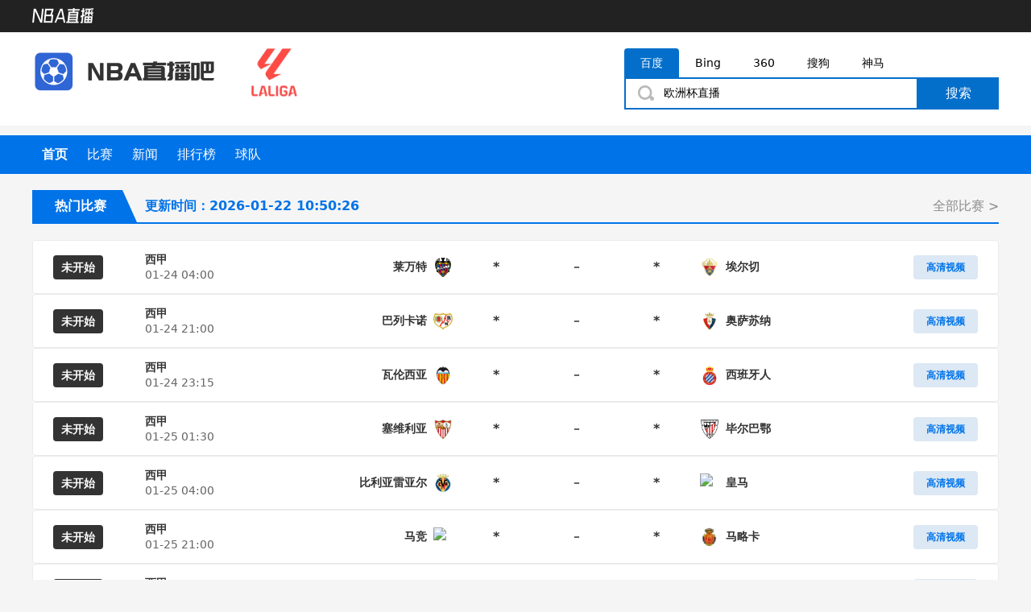

--- FILE ---
content_type: text/html; charset=utf-8
request_url: https://www.ljhwl.cn/zuqiu/xijia/
body_size: 6903
content:
<!DOCTYPE html>
<html>
<head>
<meta name="viewport" content="width=device-width"/>
<meta http-equiv="Content-Type" content="text/html; charset=utf-8"/>
<title>西甲直播_西甲联赛视频直播_免费西甲在线直播无插件_NBA直播吧</title>
<meta name="keywords" content="西甲直播,西甲联赛视频直播,西甲在线直播吧,NBA直播吧">
<meta name="description" content="西甲直播整理收集了免费西甲直播在线观看免费无插件、西甲赛事资讯、西甲赛事视频直播回放、西甲比赛赛程、西甲战队资讯、西甲球星信息、西甲趣味新闻等一系列西甲体育赛事内容。">
<link rel="stylesheet" href="/static/css/7aa63da5256f1ae1.css" data-n-g=""/>
<link rel="stylesheet" href="/static/css/63f3675d806b8713.css" data-n-p=""/>
</head>
<body>
<div id="__next">
<style>
body{
background: #f5f5f5;
}
</style>
<div class="bg-[#222222] font-sans">
  <div class="w-full max-w-[1200px] mx-auto flex items-center justify-between max12:px-[20px] h-[40px]"><a href="/"><span class=" lazy-load-image-background opacity lazy-load-image-loaded" style="color: transparent; display: inline-block; height: auto; width: 79.17px;"><img alt="aflc" src="/static/images/logo.png" width="79.17" height="auto"></span></a></div>
</div>
<div class="font-sans bg-white">
  <div class="w-full max-w-[1200px] mx-auto">
    <div class="grid grid-cols-[230px_1fr_1fr] gap-x-[20px] py-[20px] max12:px-[20px]">
<a href="/"><span class=" lazy-load-image-background opacity lazy-load-image-loaded" style="color: transparent; display: inline-block; width: 230px;"><img alt="aflc" src="/static/images/subLogo.png" width="230"></span></a>


<a href="/zuqiu/xijia/" class="ml-[20px]"><div class="flex items-center justify-start gap-x-[12px] "><span class=" lazy-load-image-background opacity lazy-load-image-loaded" style="color: transparent; display: inline-block; height: 60px;"><img alt="" src="https://cdn.sportnanoapi.com/football/competition/5e1b2629744b07c53f6d6c032475078a.png" height="60"></span></div></a>



      <div class="items-center justify-end">
        <ul class="search-category">
          <li id="two1" onclick="setTab('two',1,5)" class="on">百度</li>
          <li id="two2" onclick="setTab('two',2,5)">Bing</li>
          <li id="two3" onclick="setTab('two',3,5)">360</li>
          <li id="two4" onclick="setTab('two',4,5)">搜狗</li>
          <li id="two5" onclick="setTab('two',5,5)">神马</li>
        </ul>
        <div  class="faaz">
          <div  id="con_two_1">
            <form action="https://www.baidu.com/s" method="get"  target="_blank">
              <div class="img-search"> <img src="/static/images/img_search.png" alt=""></div>
              <input type="text" class="keyboard" value="欧洲杯直播" name="wd" autocomplete="off">
              <button class="submit"  type="submit">搜索</button>
            </form>
          </div>
          <div  id="con_two_2"   style="display:none">
            <form action="https://cn.bing.com/search" method="get"  target="_blank">
              <div class="img-search"> <img src="/static/images/img_search.png" alt=""></div>
              <input type="text" class="keyboard" value="欧洲杯直播" name="q" autocomplete="off">
              <button class="submit"  type="submit">搜索</button>
            </form>
          </div>
          <div  id="con_two_3" style="display:none">
            <form action="https://www.so.com/s" method="get"  target="_blank">
              <div class="img-search"> <img src="/static/images/img_search.png" alt=""></div>
              <input type="text" class="keyboard" value="欧洲杯直播" name="q" autocomplete="off">
              <button class="submit"  type="submit">搜索</button>
            </form>
          </div>
          <div  id="con_two_4"  style="display:none">
            <form action="https://www.sogou.com/web" method="get"  target="_blank">
              <div class="img-search"> <img src="/static/images/img_search.png" alt=""></div>
              <input type="text" class="keyboard" value="欧洲杯直播" name="query" autocomplete="off">
              <button class="submit"  type="submit">搜索</button>
            </form>
          </div>
          <div  id="con_two_5"  style="display:none">
            <form action="https://m.sm.cn/s" method="get"  target="_blank">
              <div class="img-search"> <img src="/static/images/img_search.png" alt=""></div>
              <input type="text" class="keyboard" value="欧洲杯直播" name="q" autocomplete="off">
              <button class="submit"  type="submit">搜索</button>
            </form>
          </div>
        </div>
      </div>
    </div>
</div>
</div><br>
<div class="font-sans bg-white">
  <div class="bg-[#0073E8]">
    <div class="max-w-[1200px] w-full flex gap-[60px]  my-0 mx-[auto]">
       <a class="active font-bold text-white text-base p-3 hover:font-bold" href="/zuqiu/xijia/">首页</a>
       <a class="undefined text-white text-base p-3 hover:font-bold" href="/zuqiu/xijia/list/">比赛</a>
       <a class="undefined text-white text-base p-3 hover:font-bold" href="/zuqiu/xijia/news/">新闻</a>
       <a class="undefined text-white text-base p-3 hover:font-bold" href="/zuqiu/xijia/paihangpang/">排行榜</a>
       <a class="undefined text-white text-base p-3 hover:font-bold" href="/zuqiu/xijia/qiudui/">球队</a>
    </div>
  </div>
</div>
<div class="max-w-[1200px] w-full mx-auto font-sans ">
  <div class="flex justify-between items-center mt-[20px] border-b-2 border-solid border-pri-blue max12:pr-[20px]">
    <div class="flex items-center gap-x-[10px]">
<div class="title-shape pl-[28px] pr-[20px] text-[16px] font-bold leading-[40px] text-white">热门比赛</div>
<p class="h-[30px] px-[10px] rounded-[4px] text-[#0073E8] text-[16px] font-bold flex justify-center items-center">更新时间：2026-01-22 10:50:26</p>
    </div>
    <a href="/zuqiu/xijia/list/" class="text-[16px] text-[#8B8B8B]">全部比赛<!-- --> &gt;</a></div> 
  <div class="match-table flex flex-col gap-y-[15px] bg-transparent mt-[20px]">
<a href="/zhibo/zuqiu/144286.html" target="_blank" class="bg-white rounded match-table group hover:text-inherit">
<div class="grid grid-cols-[64px_1fr_5fr_80px] items-center rounded border border-solid border-[#EAEAEA] group-hover:bg-[#F2F6FF] px-[25px] py-[16px]">
<div class="signal_btn prelive"><p>未开始</p></div>
<div class="pl-[50px] pr-[10px]">
  <p class="text-start font-bold text-[14px] truncate" title="西甲">西甲</p>
  <p class="text-start text-[14px] text-[#666] truncate mt-[5px]" title="01-24 04:00">01-24 04:00</p>
</div>
<div class="grid grid-cols-[4fr_24px_5fr_24px_4fr] gap-x-[8px] items-center font-bold">
  <div class="flex flex-col min-w-0 text-right text-[14px] leading-[21px]">
    <p class="truncate" title="莱万特">莱万特</p>
  </div>
  <span class=" lazy-load-image-background opacity lazy-load-image-loaded" style="color: transparent; display: inline-block; height: 24px; width: 24px;"><img alt="莱万特" src="https://cdn.sportnanoapi.com/football/team/13e2038bd23a38ce32a3eb259c8bf7d8.png" width="24" height="24"></span>
  <div class="grid grid-cols-[1fr_1fr_1fr] items-center gap-x-[8px] font-bold text-[16px] leading-[21px]">

<p class="text-center text-[#333]">*</p>
<span class="text-center text-[#666]">–</span>
<p class="text-center text-[#333]">*</p>
 
  </div>
  <span class=" lazy-load-image-background opacity lazy-load-image-loaded" style="color: transparent; display: inline-block; height: 24px; width: 24px;"><img alt="埃尔切" src="https://cdn.sportnanoapi.com/football/team/e5ecd0553885f1a3af731758dddce2ec.png" width="24" height="24"></span>
  <div class="flex flex-col text-start text-[14px] leading-[21px] pr-3 min-w-0">
    <p class="truncate" title="埃尔切">埃尔切</p>
  </div>
</div>
<div class="details-btn prelive">高清视频</div>
    </div>
    </a>
<a href="/zhibo/zuqiu/144331.html" target="_blank" class="bg-white rounded match-table group hover:text-inherit">
<div class="grid grid-cols-[64px_1fr_5fr_80px] items-center rounded border border-solid border-[#EAEAEA] group-hover:bg-[#F2F6FF] px-[25px] py-[16px]">
<div class="signal_btn prelive"><p>未开始</p></div>
<div class="pl-[50px] pr-[10px]">
  <p class="text-start font-bold text-[14px] truncate" title="西甲">西甲</p>
  <p class="text-start text-[14px] text-[#666] truncate mt-[5px]" title="01-24 21:00">01-24 21:00</p>
</div>
<div class="grid grid-cols-[4fr_24px_5fr_24px_4fr] gap-x-[8px] items-center font-bold">
  <div class="flex flex-col min-w-0 text-right text-[14px] leading-[21px]">
    <p class="truncate" title="巴列卡诺">巴列卡诺</p>
  </div>
  <span class=" lazy-load-image-background opacity lazy-load-image-loaded" style="color: transparent; display: inline-block; height: 24px; width: 24px;"><img alt="巴列卡诺" src="https://cdn.sportnanoapi.com/football/team/5005d8feab109ce64e40beb98073cc1f.png" width="24" height="24"></span>
  <div class="grid grid-cols-[1fr_1fr_1fr] items-center gap-x-[8px] font-bold text-[16px] leading-[21px]">

<p class="text-center text-[#333]">*</p>
<span class="text-center text-[#666]">–</span>
<p class="text-center text-[#333]">*</p>
 
  </div>
  <span class=" lazy-load-image-background opacity lazy-load-image-loaded" style="color: transparent; display: inline-block; height: 24px; width: 24px;"><img alt="奥萨苏纳" src="https://cdn.sportnanoapi.com/football/team/c2050b940076df70b2ad0a6103c50df4.png" width="24" height="24"></span>
  <div class="flex flex-col text-start text-[14px] leading-[21px] pr-3 min-w-0">
    <p class="truncate" title="奥萨苏纳">奥萨苏纳</p>
  </div>
</div>
<div class="details-btn prelive">高清视频</div>
    </div>
    </a>
<a href="/zhibo/zuqiu/144377.html" target="_blank" class="bg-white rounded match-table group hover:text-inherit">
<div class="grid grid-cols-[64px_1fr_5fr_80px] items-center rounded border border-solid border-[#EAEAEA] group-hover:bg-[#F2F6FF] px-[25px] py-[16px]">
<div class="signal_btn prelive"><p>未开始</p></div>
<div class="pl-[50px] pr-[10px]">
  <p class="text-start font-bold text-[14px] truncate" title="西甲">西甲</p>
  <p class="text-start text-[14px] text-[#666] truncate mt-[5px]" title="01-24 23:15">01-24 23:15</p>
</div>
<div class="grid grid-cols-[4fr_24px_5fr_24px_4fr] gap-x-[8px] items-center font-bold">
  <div class="flex flex-col min-w-0 text-right text-[14px] leading-[21px]">
    <p class="truncate" title="瓦伦西亚">瓦伦西亚</p>
  </div>
  <span class=" lazy-load-image-background opacity lazy-load-image-loaded" style="color: transparent; display: inline-block; height: 24px; width: 24px;"><img alt="瓦伦西亚" src="https://cdn.sportnanoapi.com/football/team/3b54543c1a584e2e9948d655142996d3.png" width="24" height="24"></span>
  <div class="grid grid-cols-[1fr_1fr_1fr] items-center gap-x-[8px] font-bold text-[16px] leading-[21px]">

<p class="text-center text-[#333]">*</p>
<span class="text-center text-[#666]">–</span>
<p class="text-center text-[#333]">*</p>
 
  </div>
  <span class=" lazy-load-image-background opacity lazy-load-image-loaded" style="color: transparent; display: inline-block; height: 24px; width: 24px;"><img alt="西班牙人" src="https://cdn.sportnanoapi.com/football/team/214049d4df11756a2eb21bbd8266e2a1.png" width="24" height="24"></span>
  <div class="flex flex-col text-start text-[14px] leading-[21px] pr-3 min-w-0">
    <p class="truncate" title="西班牙人">西班牙人</p>
  </div>
</div>
<div class="details-btn prelive">高清视频</div>
    </div>
    </a>
<a href="/zhibo/zuqiu/144456.html" target="_blank" class="bg-white rounded match-table group hover:text-inherit">
<div class="grid grid-cols-[64px_1fr_5fr_80px] items-center rounded border border-solid border-[#EAEAEA] group-hover:bg-[#F2F6FF] px-[25px] py-[16px]">
<div class="signal_btn prelive"><p>未开始</p></div>
<div class="pl-[50px] pr-[10px]">
  <p class="text-start font-bold text-[14px] truncate" title="西甲">西甲</p>
  <p class="text-start text-[14px] text-[#666] truncate mt-[5px]" title="01-25 01:30">01-25 01:30</p>
</div>
<div class="grid grid-cols-[4fr_24px_5fr_24px_4fr] gap-x-[8px] items-center font-bold">
  <div class="flex flex-col min-w-0 text-right text-[14px] leading-[21px]">
    <p class="truncate" title="塞维利亚">塞维利亚</p>
  </div>
  <span class=" lazy-load-image-background opacity lazy-load-image-loaded" style="color: transparent; display: inline-block; height: 24px; width: 24px;"><img alt="塞维利亚" src="https://cdn.sportnanoapi.com/football/team/d20ed1da4f299cc3ef0e1e9eb06eced1.png" width="24" height="24"></span>
  <div class="grid grid-cols-[1fr_1fr_1fr] items-center gap-x-[8px] font-bold text-[16px] leading-[21px]">

<p class="text-center text-[#333]">*</p>
<span class="text-center text-[#666]">–</span>
<p class="text-center text-[#333]">*</p>
 
  </div>
  <span class=" lazy-load-image-background opacity lazy-load-image-loaded" style="color: transparent; display: inline-block; height: 24px; width: 24px;"><img alt="毕尔巴鄂" src="https://cdn.sportnanoapi.com/football/team/b2a647479bd175eb2e61d89f2317e7de.png" width="24" height="24"></span>
  <div class="flex flex-col text-start text-[14px] leading-[21px] pr-3 min-w-0">
    <p class="truncate" title="毕尔巴鄂">毕尔巴鄂</p>
  </div>
</div>
<div class="details-btn prelive">高清视频</div>
    </div>
    </a>
<a href="/zhibo/zuqiu/144473.html" target="_blank" class="bg-white rounded match-table group hover:text-inherit">
<div class="grid grid-cols-[64px_1fr_5fr_80px] items-center rounded border border-solid border-[#EAEAEA] group-hover:bg-[#F2F6FF] px-[25px] py-[16px]">
<div class="signal_btn prelive"><p>未开始</p></div>
<div class="pl-[50px] pr-[10px]">
  <p class="text-start font-bold text-[14px] truncate" title="西甲">西甲</p>
  <p class="text-start text-[14px] text-[#666] truncate mt-[5px]" title="01-25 04:00">01-25 04:00</p>
</div>
<div class="grid grid-cols-[4fr_24px_5fr_24px_4fr] gap-x-[8px] items-center font-bold">
  <div class="flex flex-col min-w-0 text-right text-[14px] leading-[21px]">
    <p class="truncate" title="比利亚雷亚尔">比利亚雷亚尔</p>
  </div>
  <span class=" lazy-load-image-background opacity lazy-load-image-loaded" style="color: transparent; display: inline-block; height: 24px; width: 24px;"><img alt="比利亚雷亚尔" src="https://cdn.sportnanoapi.com/football/team/aee62af96a956756cc29fe4831286357.png" width="24" height="24"></span>
  <div class="grid grid-cols-[1fr_1fr_1fr] items-center gap-x-[8px] font-bold text-[16px] leading-[21px]">

<p class="text-center text-[#333]">*</p>
<span class="text-center text-[#666]">–</span>
<p class="text-center text-[#333]">*</p>
 
  </div>
  <span class=" lazy-load-image-background opacity lazy-load-image-loaded" style="color: transparent; display: inline-block; height: 24px; width: 24px;"><img alt="皇马" src="https://cdn.sportnanoapi.com/football/team/47ba2fe5caa3770cfa2e99dc4b7e72cd.png" width="24" height="24"></span>
  <div class="flex flex-col text-start text-[14px] leading-[21px] pr-3 min-w-0">
    <p class="truncate" title="皇马">皇马</p>
  </div>
</div>
<div class="details-btn prelive">高清视频</div>
    </div>
    </a>
<a href="/zhibo/zuqiu/144513.html" target="_blank" class="bg-white rounded match-table group hover:text-inherit">
<div class="grid grid-cols-[64px_1fr_5fr_80px] items-center rounded border border-solid border-[#EAEAEA] group-hover:bg-[#F2F6FF] px-[25px] py-[16px]">
<div class="signal_btn prelive"><p>未开始</p></div>
<div class="pl-[50px] pr-[10px]">
  <p class="text-start font-bold text-[14px] truncate" title="西甲">西甲</p>
  <p class="text-start text-[14px] text-[#666] truncate mt-[5px]" title="01-25 21:00">01-25 21:00</p>
</div>
<div class="grid grid-cols-[4fr_24px_5fr_24px_4fr] gap-x-[8px] items-center font-bold">
  <div class="flex flex-col min-w-0 text-right text-[14px] leading-[21px]">
    <p class="truncate" title="马竞">马竞</p>
  </div>
  <span class=" lazy-load-image-background opacity lazy-load-image-loaded" style="color: transparent; display: inline-block; height: 24px; width: 24px;"><img alt="马竞" src="https://cdn.sportnanoapi.com/football/team/15f730f481d1ae7c75c1d28ee2862adc.png" width="24" height="24"></span>
  <div class="grid grid-cols-[1fr_1fr_1fr] items-center gap-x-[8px] font-bold text-[16px] leading-[21px]">

<p class="text-center text-[#333]">*</p>
<span class="text-center text-[#666]">–</span>
<p class="text-center text-[#333]">*</p>
 
  </div>
  <span class=" lazy-load-image-background opacity lazy-load-image-loaded" style="color: transparent; display: inline-block; height: 24px; width: 24px;"><img alt="马略卡" src="https://cdn.sportnanoapi.com/football/team/fdef90456d2a2eee09976c558457aec7.png" width="24" height="24"></span>
  <div class="flex flex-col text-start text-[14px] leading-[21px] pr-3 min-w-0">
    <p class="truncate" title="马略卡">马略卡</p>
  </div>
</div>
<div class="details-btn prelive">高清视频</div>
    </div>
    </a>
<a href="/zhibo/zuqiu/144534.html" target="_blank" class="bg-white rounded match-table group hover:text-inherit">
<div class="grid grid-cols-[64px_1fr_5fr_80px] items-center rounded border border-solid border-[#EAEAEA] group-hover:bg-[#F2F6FF] px-[25px] py-[16px]">
<div class="signal_btn prelive"><p>未开始</p></div>
<div class="pl-[50px] pr-[10px]">
  <p class="text-start font-bold text-[14px] truncate" title="西甲">西甲</p>
  <p class="text-start text-[14px] text-[#666] truncate mt-[5px]" title="01-25 23:15">01-25 23:15</p>
</div>
<div class="grid grid-cols-[4fr_24px_5fr_24px_4fr] gap-x-[8px] items-center font-bold">
  <div class="flex flex-col min-w-0 text-right text-[14px] leading-[21px]">
    <p class="truncate" title="巴萨">巴萨</p>
  </div>
  <span class=" lazy-load-image-background opacity lazy-load-image-loaded" style="color: transparent; display: inline-block; height: 24px; width: 24px;"><img alt="巴萨" src="https://cdn.sportnanoapi.com/football/team/f378eb1ea04e53999b89051aa3244de6.png" width="24" height="24"></span>
  <div class="grid grid-cols-[1fr_1fr_1fr] items-center gap-x-[8px] font-bold text-[16px] leading-[21px]">

<p class="text-center text-[#333]">*</p>
<span class="text-center text-[#666]">–</span>
<p class="text-center text-[#333]">*</p>
 
  </div>
  <span class=" lazy-load-image-background opacity lazy-load-image-loaded" style="color: transparent; display: inline-block; height: 24px; width: 24px;"><img alt="奥维耶多" src="https://cdn.sportnanoapi.com/football/team/21551996567bcd206ee574043d509a84.png" width="24" height="24"></span>
  <div class="flex flex-col text-start text-[14px] leading-[21px] pr-3 min-w-0">
    <p class="truncate" title="奥维耶多">奥维耶多</p>
  </div>
</div>
<div class="details-btn prelive">高清视频</div>
    </div>
    </a>
<a href="/zhibo/zuqiu/144594.html" target="_blank" class="bg-white rounded match-table group hover:text-inherit">
<div class="grid grid-cols-[64px_1fr_5fr_80px] items-center rounded border border-solid border-[#EAEAEA] group-hover:bg-[#F2F6FF] px-[25px] py-[16px]">
<div class="signal_btn prelive"><p>未开始</p></div>
<div class="pl-[50px] pr-[10px]">
  <p class="text-start font-bold text-[14px] truncate" title="西甲">西甲</p>
  <p class="text-start text-[14px] text-[#666] truncate mt-[5px]" title="01-26 01:30">01-26 01:30</p>
</div>
<div class="grid grid-cols-[4fr_24px_5fr_24px_4fr] gap-x-[8px] items-center font-bold">
  <div class="flex flex-col min-w-0 text-right text-[14px] leading-[21px]">
    <p class="truncate" title="皇家社会">皇家社会</p>
  </div>
  <span class=" lazy-load-image-background opacity lazy-load-image-loaded" style="color: transparent; display: inline-block; height: 24px; width: 24px;"><img alt="皇家社会" src="https://cdn.sportnanoapi.com/football/team/5c3c390fc1cb7b35f06ebbb160151c27.png" width="24" height="24"></span>
  <div class="grid grid-cols-[1fr_1fr_1fr] items-center gap-x-[8px] font-bold text-[16px] leading-[21px]">

<p class="text-center text-[#333]">*</p>
<span class="text-center text-[#666]">–</span>
<p class="text-center text-[#333]">*</p>
 
  </div>
  <span class=" lazy-load-image-background opacity lazy-load-image-loaded" style="color: transparent; display: inline-block; height: 24px; width: 24px;"><img alt="塞尔塔" src="https://cdn.sportnanoapi.com/football/team/fd954d083ee85a6f1a3f2471dc756242.png" width="24" height="24"></span>
  <div class="flex flex-col text-start text-[14px] leading-[21px] pr-3 min-w-0">
    <p class="truncate" title="塞尔塔">塞尔塔</p>
  </div>
</div>
<div class="details-btn prelive">高清视频</div>
    </div>
    </a>
<a href="/zhibo/zuqiu/144612.html" target="_blank" class="bg-white rounded match-table group hover:text-inherit">
<div class="grid grid-cols-[64px_1fr_5fr_80px] items-center rounded border border-solid border-[#EAEAEA] group-hover:bg-[#F2F6FF] px-[25px] py-[16px]">
<div class="signal_btn prelive"><p>未开始</p></div>
<div class="pl-[50px] pr-[10px]">
  <p class="text-start font-bold text-[14px] truncate" title="西甲">西甲</p>
  <p class="text-start text-[14px] text-[#666] truncate mt-[5px]" title="01-26 04:00">01-26 04:00</p>
</div>
<div class="grid grid-cols-[4fr_24px_5fr_24px_4fr] gap-x-[8px] items-center font-bold">
  <div class="flex flex-col min-w-0 text-right text-[14px] leading-[21px]">
    <p class="truncate" title="阿拉维斯">阿拉维斯</p>
  </div>
  <span class=" lazy-load-image-background opacity lazy-load-image-loaded" style="color: transparent; display: inline-block; height: 24px; width: 24px;"><img alt="阿拉维斯" src="https://cdn.sportnanoapi.com/football/team/fffbebaa7a0c3c2db7e8d637a3de1811.png" width="24" height="24"></span>
  <div class="grid grid-cols-[1fr_1fr_1fr] items-center gap-x-[8px] font-bold text-[16px] leading-[21px]">

<p class="text-center text-[#333]">*</p>
<span class="text-center text-[#666]">–</span>
<p class="text-center text-[#333]">*</p>
 
  </div>
  <span class=" lazy-load-image-background opacity lazy-load-image-loaded" style="color: transparent; display: inline-block; height: 24px; width: 24px;"><img alt="贝蒂斯" src="https://cdn.sportnanoapi.com/football/team/018e260ad68bdad741c61e3171c4c608.png" width="24" height="24"></span>
  <div class="flex flex-col text-start text-[14px] leading-[21px] pr-3 min-w-0">
    <p class="truncate" title="贝蒂斯">贝蒂斯</p>
  </div>
</div>
<div class="details-btn prelive">高清视频</div>
    </div>
    </a>
   
     </div>
  <div class="my-4"></div>
  <div class="news-section">
    <div class="flex justify-between items-center border-b-2 border-solid border-[#0073E8] mb-4">
<p class="title-shape pl-[38px] pr-[20px] text-[16px] font-bold leading-[40px] text-white">新闻资讯</p>
<a href="/zuqiu/xijia/news/" class="text-[#8B8B8B] hover:text-[#0073E8] text-[16px]">更多 &gt;</a></div>
    <div class="grid grid-cols-[320px_auto] gap-x-4 max12:px-[20px]">
<div class="flex flex-col gap-2 news-hl">
<a href="/zuqiu/xijia/272757.html" class="relative group/img"><span class=" lazy-load-image-background opacity lazy-load-image-loaded" style="color: transparent; display: inline-block; height: 200px; width: 320px;"><img alt="莱万：如果最后一轮我们能赢且多进球，进前八的机会就更大" src="//images.bwtsg.com/upload/pic/k5kt5r14xsh.jpg" width="320" height="200"></span>
  <div class="absolute bottom-0 grid items-end w-full h-full linearbg  py-[10px] box-border">
    <p class=" text-white text-sm px-[15px] w-[320px] h-fit box-border group-hover/img:text-[#0073E8] line-clamp-2" title="莱万：如果最后一轮我们能赢且多进球，进前八的机会就更大">莱万：如果最后一轮我们能赢且多进球，进前八的机会就更大</p>
  </div>
  </a>
<a href="/zuqiu/xijia/272755.html" class="relative group/img"><span class=" lazy-load-image-background opacity lazy-load-image-loaded" style="color: transparent; display: inline-block; height: 200px; width: 320px;"><img alt="布拉格斯拉维亚对阵巴萨半场2球，与前6轮欧冠进球数持平" src="//images.bwtsg.com/upload/pic/vsg3rxajv3d.jpg" width="320" height="200"></span>
  <div class="absolute bottom-0 grid items-end w-full h-full linearbg  py-[10px] box-border">
    <p class=" text-white text-sm px-[15px] w-[320px] h-fit box-border group-hover/img:text-[#0073E8] line-clamp-2" title="布拉格斯拉维亚对阵巴萨半场2球，与前6轮欧冠进球数持平">布拉格斯拉维亚对阵巴萨半场2球，与前6轮欧冠进球数持平</p>
  </div>
  </a>
  
  </div>
<div class="news-list grid grid-cols-2 gap-x-[30px]">
<a href="/zuqiu/xijia/272757.html" class="relative self-center text-sm hover:text-[#0073E8] truncate" title="莱万：如果最后一轮我们能赢且多进球，进前八的机会就更大">莱万：如果最后一轮我们能赢且多进球，进前八的机会就更大</a>
<a href="/zuqiu/xijia/272755.html" class="relative self-center text-sm hover:text-[#0073E8] truncate" title="布拉格斯拉维亚对阵巴萨半场2球，与前6轮欧冠进球数持平">布拉格斯拉维亚对阵巴萨半场2球，与前6轮欧冠进球数持平</a>
<a href="/zuqiu/xijia/272750.html" class="relative self-center text-sm hover:text-[#0073E8] truncate" title="图片报：马竞有意引进阿莱士加西亚，但药厂暂无放人打算">图片报：马竞有意引进阿莱士加西亚，但药厂暂无放人打算</a>
<a href="/zuqiu/xijia/272749.html" class="relative self-center text-sm hover:text-[#0073E8] truncate" title="欧冠积分榜：阿森纳、拜仁已提前出线，皇马、利物浦同积15分">欧冠积分榜：阿森纳、拜仁已提前出线，皇马、利物浦同积15分</a>
<a href="/zuqiu/xijia/272747.html" class="relative self-center text-sm hover:text-[#0073E8] truncate" title="42！亚马尔缺席，莱万抢戏，弗里克神换人，巴萨轻取欧冠弱旅">42！亚马尔缺席，莱万抢戏，弗里克神换人，巴萨轻取欧冠弱旅</a>
<a href="/zuqiu/xijia/272727.html" class="relative self-center text-sm hover:text-[#0073E8] truncate" title="宽师挺熊皇：没挨伯纳乌嘘不算名将">宽师挺熊皇：没挨伯纳乌嘘不算名将</a>
<a href="/zuqiu/xijia/272726.html" class="relative self-center text-sm hover:text-[#0073E8] truncate" title="马卡：整个1月马斯坦托诺逆势成长，皇马冬窗留住他无比正确">马卡：整个1月马斯坦托诺逆势成长，皇马冬窗留住他无比正确</a>
<a href="/zuqiu/xijia/272725.html" class="relative self-center text-sm hover:text-[#0073E8] truncate" title="若今晚进球，阿尔瓦雷斯将超越萨乌尔独占马竞欧冠射手榜次席">若今晚进球，阿尔瓦雷斯将超越萨乌尔独占马竞欧冠射手榜次席</a>
<a href="/zuqiu/xijia/272661.html" class="relative self-center text-sm hover:text-[#0073E8] truncate" title="曼城1.5亿欧元报价维尼修斯！试探皇马底线，弗洛伦蒂诺全力挽留">曼城1.5亿欧元报价维尼修斯！试探皇马底线，弗洛伦蒂诺全力挽留</a>
<a href="/zuqiu/xijia/272659.html" class="relative self-center text-sm hover:text-[#0073E8] truncate" title="塞维22年用马尔康和夸西接班卡洛斯和孔德，搭档至今仅取4胜">塞维22年用马尔康和夸西接班卡洛斯和孔德，搭档至今仅取4胜</a>
<a href="/zuqiu/xijia/272657.html" class="relative self-center text-sm hover:text-[#0073E8] truncate" title="龙赛罗：伯纳乌已与维尼修斯和解，阿韦洛亚是其状态复苏功臣">龙赛罗：伯纳乌已与维尼修斯和解，阿韦洛亚是其状态复苏功臣</a>
<a href="/zuqiu/xijia/272654.html" class="relative self-center text-sm hover:text-[#0073E8] truncate" title="阿韦洛亚：为维尼修斯感到高兴，不能忘记他为皇马所做的一切">阿韦洛亚：为维尼修斯感到高兴，不能忘记他为皇马所做的一切</a>
<a href="/zuqiu/xijia/272613.html" class="relative self-center text-sm hover:text-[#0073E8] truncate" title="世体：为适应比赛环境，巴萨在布拉格2低温下完成赛前训练">世体：为适应比赛环境，巴萨在布拉格2低温下完成赛前训练</a>
<a href="/zuqiu/xijia/272610.html" class="relative self-center text-sm hover:text-[#0073E8] truncate" title="1球2助+满分表现，维尼修斯当选皇马vs摩纳哥全场最佳球员">1球2助+满分表现，维尼修斯当选皇马vs摩纳哥全场最佳球员</a>
<a href="/zuqiu/xijia/272607.html" class="relative self-center text-sm hover:text-[#0073E8] truncate" title="官方：巴萨门将特尔施特根租借加盟赫罗纳至本赛季结束">官方：巴萨门将特尔施特根租借加盟赫罗纳至本赛季结束</a>
<a href="/zuqiu/xijia/272606.html" class="relative self-center text-sm hover:text-[#0073E8] truncate" title="R.I.P.，法国足坛名宿米勒逝世，曾效力于皇马和巴萨">R.I.P.，法国足坛名宿米勒逝世，曾效力于皇马和巴萨</a>
<a href="/zuqiu/xijia/272605.html" class="relative self-center text-sm hover:text-[#0073E8] truncate" title="世体：特尔施特根在向巴萨队友和教练组告别时哭了">世体：特尔施特根在向巴萨队友和教练组告别时哭了</a>
<a href="/zuqiu/xijia/272601.html" class="relative self-center text-sm hover:text-[#0073E8] truncate" title="连输马竞、利物浦、阿森纳，国米队史首次遭遇欧冠三连败">连输马竞、利物浦、阿森纳，国米队史首次遭遇欧冠三连败</a>
<a href="/zuqiu/xijia/272524.html" class="relative self-center text-sm hover:text-[#0073E8] truncate" title="巴萨赛前发文有鲨出没，皇社赛后：看错了吧，是葡国军舰水母">巴萨赛前发文有鲨出没，皇社赛后：看错了吧，是葡国军舰水母</a>
<a href="/zuqiu/xijia/272521.html" class="relative self-center text-sm hover:text-[#0073E8] truncate" title="世体：为适应严寒天气，巴萨将提前前往布拉格进行适应性训练">世体：为适应严寒天气，巴萨将提前前往布拉格进行适应性训练</a>
<a href="/zuqiu/xijia/272450.html" class="relative self-center text-sm hover:text-[#0073E8] truncate" title="每体：巴萨距重返11规则还差1400万欧，高层力争夏窗前恢复">每体：巴萨距重返11规则还差1400万欧，高层力争夏窗前恢复</a>
<a href="/zuqiu/xijia/272435.html" class="relative self-center text-sm hover:text-[#0073E8] truncate" title="单赛季国王杯碰皇马+巴萨，阿尔瓦塞特是赛事历史西乙第二队">单赛季国王杯碰皇马+巴萨，阿尔瓦塞特是赛事历史西乙第二队</a>
<a href="/zuqiu/xijia/272430.html" class="relative self-center text-sm hover:text-[#0073E8] truncate" title="姆巴佩：球迷嘘声不应有针对性要嘘就嘘全队">姆巴佩：球迷嘘声不应有针对性要嘘就嘘全队</a>
<a href="/zuqiu/xijia/272427.html" class="relative self-center text-sm hover:text-[#0073E8] truncate" title="姆巴佩：我理解球迷的不满，但要嘘应该嘘全队">姆巴佩：我理解球迷的不满，但要嘘应该嘘全队</a>
<a href="/zuqiu/xijia/272426.html" class="relative self-center text-sm hover:text-[#0073E8] truncate" title="记者：特狮即将租借加盟赫罗纳">记者：特狮即将租借加盟赫罗纳</a>
<a href="/zuqiu/xijia/272372.html" class="relative self-center text-sm hover:text-[#0073E8] truncate" title="【西甲】拉什福德破门巴萨1比2客负皇家社会">【西甲】拉什福德破门巴萨1比2客负皇家社会</a>
  
</div>
    </div>
  </div>
  <div class="my-4"></div>
  <div class="report-section">
    <div class="flex justify-between items-center border-b-2 border-solid border-[#0073E8] mb-4">
<p class="title-shape pl-[38px] pr-[20px] text-[16px] font-bold leading-[40px] text-white">赛事报道</p>
<a href="/zuqiu/xijia/news/" class="text-[#8B8B8B] hover:text-[#0073E8] text-[16px]">更多 &gt;</a></div>
    <div class="report-list grid grid-cols-[repeat(auto-fill,minmax(224px,1fr))]  gap-[20px] max12:px-[20px]">
<a href="/zuqiu/xijia/272757.html" class="relative group/img"><span class=" lazy-load-image-background opacity lazy-load-image-loaded" style="color: transparent; display: inline-block; height: 158px; width: 100%;"><img alt="莱万：如果最后一轮我们能赢且多进球，进前八的机会就更大" src="//images.bwtsg.com/upload/pic/k5kt5r14xsh.jpg" width="100%" height="158"></span>
<div class="absolute bottom-0 grid items-end h-full linearbg py-[10px] box-border">
<p class="max-h-[50px] box-border text-sm text-white h-fit px-[15px] line-clamp-2" title="莱万：如果最后一轮我们能赢且多进球，进前八的机会就更大">莱万：如果最后一轮我们能赢且多进球，进前八的机会就更大</p>
</div>
</a>
<a href="/zuqiu/xijia/272755.html" class="relative group/img"><span class=" lazy-load-image-background opacity lazy-load-image-loaded" style="color: transparent; display: inline-block; height: 158px; width: 100%;"><img alt="布拉格斯拉维亚对阵巴萨半场2球，与前6轮欧冠进球数持平" src="//images.bwtsg.com/upload/pic/vsg3rxajv3d.jpg" width="100%" height="158"></span>
<div class="absolute bottom-0 grid items-end h-full linearbg py-[10px] box-border">
<p class="max-h-[50px] box-border text-sm text-white h-fit px-[15px] line-clamp-2" title="布拉格斯拉维亚对阵巴萨半场2球，与前6轮欧冠进球数持平">布拉格斯拉维亚对阵巴萨半场2球，与前6轮欧冠进球数持平</p>
</div>
</a>
<a href="/zuqiu/xijia/272750.html" class="relative group/img"><span class=" lazy-load-image-background opacity lazy-load-image-loaded" style="color: transparent; display: inline-block; height: 158px; width: 100%;"><img alt="图片报：马竞有意引进阿莱士加西亚，但药厂暂无放人打算" src="//images.bwtsg.com/upload/pic/ifn5q33ihe2.jpg" width="100%" height="158"></span>
<div class="absolute bottom-0 grid items-end h-full linearbg py-[10px] box-border">
<p class="max-h-[50px] box-border text-sm text-white h-fit px-[15px] line-clamp-2" title="图片报：马竞有意引进阿莱士加西亚，但药厂暂无放人打算">图片报：马竞有意引进阿莱士加西亚，但药厂暂无放人打算</p>
</div>
</a>
<a href="/zuqiu/xijia/272749.html" class="relative group/img"><span class=" lazy-load-image-background opacity lazy-load-image-loaded" style="color: transparent; display: inline-block; height: 158px; width: 100%;"><img alt="欧冠积分榜：阿森纳、拜仁已提前出线，皇马、利物浦同积15分" src="//images.bwtsg.com/upload/pic/izvepman5l4.jpg" width="100%" height="158"></span>
<div class="absolute bottom-0 grid items-end h-full linearbg py-[10px] box-border">
<p class="max-h-[50px] box-border text-sm text-white h-fit px-[15px] line-clamp-2" title="欧冠积分榜：阿森纳、拜仁已提前出线，皇马、利物浦同积15分">欧冠积分榜：阿森纳、拜仁已提前出线，皇马、利物浦同积15分</p>
</div>
</a>
<a href="/zuqiu/xijia/272747.html" class="relative group/img"><span class=" lazy-load-image-background opacity lazy-load-image-loaded" style="color: transparent; display: inline-block; height: 158px; width: 100%;"><img alt="42！亚马尔缺席，莱万抢戏，弗里克神换人，巴萨轻取欧冠弱旅" src="//images.bwtsg.com/upload/pic/cblouvzlb4f.jpg" width="100%" height="158"></span>
<div class="absolute bottom-0 grid items-end h-full linearbg py-[10px] box-border">
<p class="max-h-[50px] box-border text-sm text-white h-fit px-[15px] line-clamp-2" title="42！亚马尔缺席，莱万抢戏，弗里克神换人，巴萨轻取欧冠弱旅">42！亚马尔缺席，莱万抢戏，弗里克神换人，巴萨轻取欧冠弱旅</p>
</div>
</a>
<a href="/zuqiu/xijia/272727.html" class="relative group/img"><span class=" lazy-load-image-background opacity lazy-load-image-loaded" style="color: transparent; display: inline-block; height: 158px; width: 100%;"><img alt="宽师挺熊皇：没挨伯纳乌嘘不算名将" src="//images.bwtsg.com/upload/pic/ngqoa2lqaan.jpg" width="100%" height="158"></span>
<div class="absolute bottom-0 grid items-end h-full linearbg py-[10px] box-border">
<p class="max-h-[50px] box-border text-sm text-white h-fit px-[15px] line-clamp-2" title="宽师挺熊皇：没挨伯纳乌嘘不算名将">宽师挺熊皇：没挨伯纳乌嘘不算名将</p>
</div>
</a>
<a href="/zuqiu/xijia/272726.html" class="relative group/img"><span class=" lazy-load-image-background opacity lazy-load-image-loaded" style="color: transparent; display: inline-block; height: 158px; width: 100%;"><img alt="马卡：整个1月马斯坦托诺逆势成长，皇马冬窗留住他无比正确" src="//images.bwtsg.com/upload/pic/lxqlannheam.jpg" width="100%" height="158"></span>
<div class="absolute bottom-0 grid items-end h-full linearbg py-[10px] box-border">
<p class="max-h-[50px] box-border text-sm text-white h-fit px-[15px] line-clamp-2" title="马卡：整个1月马斯坦托诺逆势成长，皇马冬窗留住他无比正确">马卡：整个1月马斯坦托诺逆势成长，皇马冬窗留住他无比正确</p>
</div>
</a>
<a href="/zuqiu/xijia/272725.html" class="relative group/img"><span class=" lazy-load-image-background opacity lazy-load-image-loaded" style="color: transparent; display: inline-block; height: 158px; width: 100%;"><img alt="若今晚进球，阿尔瓦雷斯将超越萨乌尔独占马竞欧冠射手榜次席" src="//images.bwtsg.com/upload/pic/4g3yir1syvi.jpg" width="100%" height="158"></span>
<div class="absolute bottom-0 grid items-end h-full linearbg py-[10px] box-border">
<p class="max-h-[50px] box-border text-sm text-white h-fit px-[15px] line-clamp-2" title="若今晚进球，阿尔瓦雷斯将超越萨乌尔独占马竞欧冠射手榜次席">若今晚进球，阿尔瓦雷斯将超越萨乌尔独占马竞欧冠射手榜次席</p>
</div>
</a>
<a href="/zuqiu/xijia/272661.html" class="relative group/img"><span class=" lazy-load-image-background opacity lazy-load-image-loaded" style="color: transparent; display: inline-block; height: 158px; width: 100%;"><img alt="曼城1.5亿欧元报价维尼修斯！试探皇马底线，弗洛伦蒂诺全力挽留" src="//images.bwtsg.com/upload/pic/0zhynmdxwdl.jpg" width="100%" height="158"></span>
<div class="absolute bottom-0 grid items-end h-full linearbg py-[10px] box-border">
<p class="max-h-[50px] box-border text-sm text-white h-fit px-[15px] line-clamp-2" title="曼城1.5亿欧元报价维尼修斯！试探皇马底线，弗洛伦蒂诺全力挽留">曼城1.5亿欧元报价维尼修斯！试探皇马底线，弗洛伦蒂诺全力挽留</p>
</div>
</a>
<a href="/zuqiu/xijia/272659.html" class="relative group/img"><span class=" lazy-load-image-background opacity lazy-load-image-loaded" style="color: transparent; display: inline-block; height: 158px; width: 100%;"><img alt="塞维22年用马尔康和夸西接班卡洛斯和孔德，搭档至今仅取4胜" src="//images.bwtsg.com/upload/pic/b4ctqkso4v1.jpg" width="100%" height="158"></span>
<div class="absolute bottom-0 grid items-end h-full linearbg py-[10px] box-border">
<p class="max-h-[50px] box-border text-sm text-white h-fit px-[15px] line-clamp-2" title="塞维22年用马尔康和夸西接班卡洛斯和孔德，搭档至今仅取4胜">塞维22年用马尔康和夸西接班卡洛斯和孔德，搭档至今仅取4胜</p>
</div>
</a>
  
     </div>
  </div>
  <div class="my-4"></div>
  
  <div class="report-section">
    <div class="flex justify-between items-center border-b-2 border-solid border-[#0073E8] mb-4">
<p class="title-shape pl-[38px] pr-[20px] text-[16px] font-bold leading-[40px] text-white">球队介绍</p>
<a href="/zuqiu/xijia/qiudui/" class="text-[#8B8B8B] hover:text-[#0073E8] text-[16px]">更多 &gt;</a></div>
    <div class="report-list grid grid-cols-[repeat(auto-fill,minmax(180px,1fr))] gap-y-[20px] gap-x-[24px] max12:px-[20px]">
<div>
<div class="h-[180px] flex justify-center items-center flex-col bg-white"><span class="border border-transparent border-solid lazy-load-image-background opacity lazy-load-image-loaded" style="color: transparent; display: inline-block; height: 85px; width: 85px;"><img alt="吉罗纳" src="https://cdn.sportnanoapi.com/football/team/006ce259b33ef72dd5570cfa8dc39f38.png" width="85" height="85"></span></div>
<p class="px-2 pb-1 pt-[10px] text-sm font-bold text-center text-black" title="吉罗纳">吉罗纳</p>
</div>
<div>
<div class="h-[180px] flex justify-center items-center flex-col bg-white"><span class="border border-transparent border-solid lazy-load-image-background opacity lazy-load-image-loaded" style="color: transparent; display: inline-block; height: 85px; width: 85px;"><img alt="奥萨苏纳" src="https://cdn.sportnanoapi.com/football/team/c2050b940076df70b2ad0a6103c50df4.png" width="85" height="85"></span></div>
<p class="px-2 pb-1 pt-[10px] text-sm font-bold text-center text-black" title="奥萨苏纳">奥萨苏纳</p>
</div>
<div>
<div class="h-[180px] flex justify-center items-center flex-col bg-white"><span class="border border-transparent border-solid lazy-load-image-background opacity lazy-load-image-loaded" style="color: transparent; display: inline-block; height: 85px; width: 85px;"><img alt="巴列卡诺" src="https://cdn.sportnanoapi.com/football/team/5005d8feab109ce64e40beb98073cc1f.png" width="85" height="85"></span></div>
<p class="px-2 pb-1 pt-[10px] text-sm font-bold text-center text-black" title="巴列卡诺">巴列卡诺</p>
</div>
<div>
<div class="h-[180px] flex justify-center items-center flex-col bg-white"><span class="border border-transparent border-solid lazy-load-image-background opacity lazy-load-image-loaded" style="color: transparent; display: inline-block; height: 85px; width: 85px;"><img alt="阿尔梅里亚" src="https://cdn.sportnanoapi.com/football/team/d019943fa39f97f70cf49601cccbfa4b.png" width="85" height="85"></span></div>
<p class="px-2 pb-1 pt-[10px] text-sm font-bold text-center text-black" title="阿尔梅里亚">阿尔梅里亚</p>
</div>
<div>
<div class="h-[180px] flex justify-center items-center flex-col bg-white"><span class="border border-transparent border-solid lazy-load-image-background opacity lazy-load-image-loaded" style="color: transparent; display: inline-block; height: 85px; width: 85px;"><img alt="阿拉维斯" src="https://cdn.sportnanoapi.com/football/team/fffbebaa7a0c3c2db7e8d637a3de1811.png" width="85" height="85"></span></div>
<p class="px-2 pb-1 pt-[10px] text-sm font-bold text-center text-black" title="阿拉维斯">阿拉维斯</p>
</div>
<div>
<div class="h-[180px] flex justify-center items-center flex-col bg-white"><span class="border border-transparent border-solid lazy-load-image-background opacity lazy-load-image-loaded" style="color: transparent; display: inline-block; height: 85px; width: 85px;"><img alt="比利亚雷亚尔" src="https://cdn.sportnanoapi.com/football/team/aee62af96a956756cc29fe4831286357.png" width="85" height="85"></span></div>
<p class="px-2 pb-1 pt-[10px] text-sm font-bold text-center text-black" title="比利亚雷亚尔">比利亚雷亚尔</p>
</div>
<div>
<div class="h-[180px] flex justify-center items-center flex-col bg-white"><span class="border border-transparent border-solid lazy-load-image-background opacity lazy-load-image-loaded" style="color: transparent; display: inline-block; height: 85px; width: 85px;"><img alt="塞维利亚" src="https://cdn.sportnanoapi.com/football/team/d20ed1da4f299cc3ef0e1e9eb06eced1.png" width="85" height="85"></span></div>
<p class="px-2 pb-1 pt-[10px] text-sm font-bold text-center text-black" title="塞维利亚">塞维利亚</p>
</div>
<div>
<div class="h-[180px] flex justify-center items-center flex-col bg-white"><span class="border border-transparent border-solid lazy-load-image-background opacity lazy-load-image-loaded" style="color: transparent; display: inline-block; height: 85px; width: 85px;"><img alt="维戈塞尔塔" src="https://cdn.sportnanoapi.com/football/team/fd954d083ee85a6f1a3f2471dc756242.png" width="85" height="85"></span></div>
<p class="px-2 pb-1 pt-[10px] text-sm font-bold text-center text-black" title="维戈塞尔塔">维戈塞尔塔</p>
</div>
<div>
<div class="h-[180px] flex justify-center items-center flex-col bg-white"><span class="border border-transparent border-solid lazy-load-image-background opacity lazy-load-image-loaded" style="color: transparent; display: inline-block; height: 85px; width: 85px;"><img alt="皇家马略卡" src="https://cdn.sportnanoapi.com/football/team/fdef90456d2a2eee09976c558457aec7.png" width="85" height="85"></span></div>
<p class="px-2 pb-1 pt-[10px] text-sm font-bold text-center text-black" title="皇家马略卡">皇家马略卡</p>
</div>
<div>
<div class="h-[180px] flex justify-center items-center flex-col bg-white"><span class="border border-transparent border-solid lazy-load-image-background opacity lazy-load-image-loaded" style="color: transparent; display: inline-block; height: 85px; width: 85px;"><img alt="瓦伦西亚" src="https://cdn.sportnanoapi.com/football/team/3b54543c1a584e2e9948d655142996d3.png" width="85" height="85"></span></div>
<p class="px-2 pb-1 pt-[10px] text-sm font-bold text-center text-black" title="瓦伦西亚">瓦伦西亚</p>
</div>
<div>
  
    </div>
  </div>
</div>
</div>
<div class="bg-[#E9E9E9] pt-[17px] pb-[15px] text-[#888888] text-center mt-[30px] font-sans">Copyright 2024 All Rights Reserved. <a href="/" title="NBA直播吧">NBA直播吧</a> 版权所有。<a href="https://beian.miit.gov.cn/" target="_blank" rel="noopener noreferrer">陕ICP备2021005197号-1</a></div>
</div>
<script src="/static/js/jquery.min.js"></script>
<script src="/static/js/jquery.lazyload.min.js"></script>
<script src="/static/js/main.js?1709367363"></script>
</body>
</html>

--- FILE ---
content_type: text/css
request_url: https://www.ljhwl.cn/static/css/7aa63da5256f1ae1.css
body_size: 15758
content:
a, abbr, acronym, address, article, aside, audio, b, big, blockquote, body, canvas, caption, cite, code, dd, del, details, dfn, div, dl, dt, em, fieldset, figcaption, figure, footer, form, h1, h2, h3, h4, h5, h6, header, hgroup, html, i, iframe, img, ins, kbd, label, legend, li, mark, menu, nav, object, ol, output, p, pre, q, s, samp, section, small, span, strike, strong, sub, summary, sup, table, tbody, td, tfoot, th, thead, time, tr, tt, ul, var, video {
	margin:0;
	padding:0;
	border:0;
	font-size:100%;
	font:inherit;
	box-sizing:border-box
}
article, aside, details, figcaption, figure, footer, header, hgroup, menu, nav, section {
	display:block
}
body {
	line-height:1;
	background:#fff;
	font-family:microsoft yahei;
	font-size:12px
}
li, ol, ul {
	list-style:none
}
blockquote, q {
	quotes:none
}
blockquote:after, blockquote:before, q:after, q:before {
	content:"";
	content:none
}
img {
	border:0
}
h1, h2, h3, h4, h5, h6 {
	font-size:100%;
	font-weight:400
}
input, select {
	vertical-align:middle
}
.clear {
	display:block!important;
	clear:both!important;
	float:none!important;
	margin:0!important;
	padding:0!important;
	height:0;
	line-height:0;
	font-size:0;
	overflow:hidden
}
.clearfix {
	zoom:1
}
.clearfix:after {
	content:"";
	display:block;
	clear:both;
	height:0
}
.spacer {
	clear:both;
	font-size:0;
	height:0;
	line-height:0
}
a {
	color:#333;
	text-decoration:none
}
@media (min-width:640px) {
.container {
max-width:640px
}
}
@media (min-width:768px) {
.container {
max-width:768px
}
}
@media (min-width:1024px) {
.container {
max-width:1024px
}
}
@media (min-width:1200px) {
.container {
max-width:1200px
}
}
@media (min-width:1280px) {
.container {
max-width:1280px
}
}
@media (min-width:1536px) {
.container {
max-width:1536px
}
}
.static {
	position:static
}
.absolute {
	position:absolute
}
.relative {
	position:relative
}
.sticky {
	position:sticky
}
.bottom-0 {
	bottom:0
}
.bottom-\[10px\] {
	bottom:10px
}
.bottom-\[115px\] {
	bottom:115px
}
.left-0 {
	left:0
}
.left-\[-25px\] {
	left:-25px
}
.left-\[10px\] {
	left:10px
}
.left-\[25px\] {
	left:25px
}
.left-\[55px\] {
	left:55px
}
.right-0 {
	right:0
}
.top-0 {
	top:0
}
.top-\[33px\] {
	top:33px
}
.top-\[64px\] {
	top:64px
}
.-z-10 {
	z-index:-10
}
.z-10 {
	z-index:10
}
.z-20 {
	z-index:20
}
.z-\[9\] {
	z-index:9
}
.float-right {
	float:right
}
.mx-\[15px\] {
	margin-left:15px;
	margin-right:15px
}
.mx-\[auto\], .mx-auto {
	margin-left:auto;
	margin-right:auto
}
.my-0 {
	margin-top:0;
	margin-bottom:0
}
.my-4 {
	margin-top:1rem;
	margin-bottom:1rem
}
.my-\[20px\] {
	margin-top:20px;
	margin-bottom:20px
}
.my-\[25px\] {
	margin-top:25px;
	margin-bottom:25px
}
.my-\[40px\] {
	margin-top:40px;
	margin-bottom:40px
}
.my-\[4px\] {
	margin-top:4px;
	margin-bottom:4px
}
.my-\[6px\] {
	margin-top:6px;
	margin-bottom:6px
}
.my-auto {
	margin-top:auto;
	margin-bottom:auto
}
.mb-4 {
	margin-bottom:1rem
}
.mb-\[10px\] {
	margin-bottom:10px
}
.mb-\[15px\] {
	margin-bottom:15px
}
.mb-\[18px\] {
	margin-bottom:18px
}
.mb-\[20px\] {
	margin-bottom:20px
}
.ml-2 {
margin-left:.5rem
}
.ml-\[-10px\] {
	margin-left:-10px
}
.ml-\[14px\] {
	margin-left:14px
}
.ml-\[15px\] {
	margin-left:15px
}
.ml-\[20px\] {
	margin-left:20px
}
.mr-\[-1px\] {
	margin-right:-1px
}
.mr-\[100px\] {
	margin-right:100px
}
.mr-\[12px\] {
	margin-right:12px
}
.mr-\[40px\] {
	margin-right:40px
}
.mt-4 {
	margin-top:1rem
}
.mt-6 {
	margin-top:1.5rem
}
.mt-\[10px\] {
	margin-top:10px
}
.mt-\[12px\] {
	margin-top:12px
}
.mt-\[13px\] {
	margin-top:13px
}
.mt-\[16px\] {
	margin-top:16px
}
.mt-\[20px\] {
	margin-top:20px
}
.mt-\[23px\] {
	margin-top:23px
}
.mt-\[25px\] {
	margin-top:25px
}
.mt-\[30px\] {
	margin-top:30px
}
.mt-\[35px\] {
	margin-top:35px
}
.mt-\[40px\] {
	margin-top:40px
}
.mt-\[57px\] {
	margin-top:57px
}
.mt-\[5px\] {
	margin-top:5px
}
.mt-\[8px\] {
	margin-top:8px
}
.box-border {
	box-sizing:border-box
}
.box-content {
	box-sizing:content-box
}
.line-clamp-2 {
	overflow:hidden;
	display:-webkit-box;
	-webkit-box-orient:vertical;
	-webkit-line-clamp:2
}
.block {
	display:block
}
.flex {
	display:flex
}
.table {
	display:table
}
.grid {
	display:grid
}
.hidden {
	display:none
}
.\!h-\[64px\] {
	height:64px!important
}
.h-\[0px\] {
	height:0
}
.h-\[100px\] {
	height:100px
}
.h-\[120px\] {
	height:120px
}
.h-\[145px\] {
	height:145px
}
.h-\[15px\] {
	height:15px
}
.h-\[160px\] {
	height:160px
}
.h-\[180px\] {
	height:180px
}
.h-\[19px\] {
	height:19px
}
.h-\[20px\] {
	height:20px
}
.h-\[24px\] {
	height:24px
}
.h-\[250px\] {
	height:250px
}
.h-\[280px\] {
	height:280px
}
.h-\[2px\] {
	height:2px
}
.h-\[30px\] {
	height:30px
}
.h-\[32px\] {
	height:32px
}
.h-\[35px\] {
	height:35px
}
.h-\[36px\] {
	height:36px
}
.h-\[40px\] {
	height:40px
}
.h-\[42px\] {
	height:42px
}
.h-\[45px\] {
	height:45px
}
.h-\[50px\] {
	height:50px
}
.h-\[60px\] {
	height:60px
}
.h-\[62px\] {
	height:62px
}
.h-\[65px\] {
	height:65px
}
.h-\[70px\] {
	height:70px
}
.h-\[80px\] {
	height:80px
}
.h-fit {
	height:-moz-fit-content;
	height:fit-content
}
.h-full {
	height:100%
}
.h-max {
	height:-moz-max-content;
	height:max-content
}
.max-h-\[180px\] {
	max-height:180px
}
.max-h-\[50px\] {
	max-height:50px
}
.min-h-\[650px\] {
	min-height:650px
}
.min-h-\[66px\] {
	min-height:66px
}
.\!w-\[120px\] {
	width:120px!important
}
.w-\[100\%\] {
	width:100%
}
.w-\[1200px\] {
	width:1200px
}
.w-\[15px\] {
	width:15px
}
.w-\[207px\] {
	width:207px
}
.w-\[24px\] {
	width:24px
}
.w-\[25px\] {
	width:25px
}
.w-\[285px\] {
	width:285px
}
.w-\[290px\] {
	width:290px
}
.w-\[30px\] {
	width:30px
}
.w-\[320px\] {
	width:320px
}
.w-\[340px\] {
	width:340px
}
.w-\[450px\] {
	width:450px
}
.w-\[4px\] {
	width:4px
}
.w-\[60px\] {
	width:60px
}
.w-\[64px\] {
	width:64px
}
.w-\[90\%\] {
	width:90%
}
.w-\[92\.5px\] {
	width:92.5px
}
.w-\[9px\] {
	width:9px
}
.w-fit {
	width:-moz-fit-content;
	width:fit-content
}
.w-full {
	width:100%
}
.min-w-0 {
	min-width:0
}
.min-w-\[124px\] {
	min-width:124px
}
.max-w-\[1200px\] {
	max-width:1200px
}
.max-w-\[35px\] {
	max-width:35px
}
.border-collapse {
	border-collapse:collapse
}
.rotate-45 {
--tw-rotate:45deg;
	transform:translate(var(--tw-translate-x), var(--tw-translate-y)) rotate(var(--tw-rotate)) skewX(var(--tw-skew-x)) skewY(var(--tw-skew-y)) scaleX(var(--tw-scale-x)) scaleY(var(--tw-scale-y))
}
.cursor-pointer {
	cursor:pointer
}
.resize {
	resize:both
}
.auto-cols-fr {
	grid-auto-columns:minmax(0, 1fr)
}
.grid-flow-col {
	grid-auto-flow:column
}
.grid-cols-2 {
	grid-template-columns:repeat(2, minmax(0, 1fr))
}
.grid-cols-3 {
	grid-template-columns:repeat(3, minmax(0, 1fr))
}
.grid-cols-4 {
	grid-template-columns:repeat(4, minmax(0, 1fr))
}
.grid-cols-6 {
	grid-template-columns:repeat(6, minmax(0, 1fr))
}
.grid-cols-\[100px_1fr_100px\] {
	grid-template-columns:100px 1fr 100px
}
.grid-cols-\[120px_1fr\] {
	grid-template-columns:120px 1fr
}
.grid-cols-\[120px_auto_60px\] {
	grid-template-columns:120px auto 60px
}
.grid-cols-\[130px_auto\] {
	grid-template-columns:130px auto
}
.grid-cols-\[1fr_1fr_1fr\] {
	grid-template-columns:1fr 1fr 1fr
}
.grid-cols-\[1fr_80px\] {
	grid-template-columns:1fr 80px
}
.grid-cols-\[20px_auto\] {
	grid-template-columns:20px auto
}
.grid-cols-\[230px_1fr_1fr\] {
	grid-template-columns:230px 1fr 1fr
}
.grid-cols-\[26px_auto\] {
	grid-template-columns:26px auto
}
.grid-cols-\[30px_auto\] {
	grid-template-columns:30px auto
}
.grid-cols-\[320px_auto\] {
	grid-template-columns:320px auto
}
.grid-cols-\[3fr_44px_1fr_9px_1fr_44px_3fr\] {
	grid-template-columns:3fr 44px 1fr 9px 1fr 44px 3fr
}
.grid-cols-\[40px_120px_auto\] {
	grid-template-columns:40px 120px auto
}
.grid-cols-\[4fr_24px_5fr_24px_4fr\] {
	grid-template-columns:4fr 24px 5fr 24px 4fr
}
.grid-cols-\[64px_120px_1fr_5fr_80px\] {
	grid-template-columns:64px 120px 1fr 5fr 80px
}
.grid-cols-\[64px_1fr_5fr_80px\] {
	grid-template-columns:64px 1fr 5fr 80px
}
.grid-cols-\[auto_64px\] {
	grid-template-columns:auto 64px
}
.grid-cols-\[auto_70px\] {
	grid-template-columns:auto 70px
}
.grid-cols-\[repeat\(14\2c 1fr\)\] {
grid-template-columns:repeat(14, 1fr)
}
.grid-cols-\[repeat\(auto-fill\2c minmax\(140px\2c 1fr\)\)\] {
grid-template-columns:repeat(auto-fill, minmax(140px, 1fr))
}
.grid-cols-\[repeat\(auto-fill\2c minmax\(150px\2c 1fr\)\)\] {
grid-template-columns:repeat(auto-fill, minmax(150px, 1fr))
}
.grid-cols-\[repeat\(auto-fill\2c minmax\(180px\2c 1fr\)\)\] {
grid-template-columns:repeat(auto-fill, minmax(180px, 1fr))
}
.grid-cols-\[repeat\(auto-fill\2c minmax\(224px\2c 1fr\)\)\] {
grid-template-columns:repeat(auto-fill, minmax(224px, 1fr))
}
.grid-cols-\[repeat\(auto-fill\2c minmax\(72px\2c 1fr\)\)\] {
grid-template-columns:repeat(auto-fill, minmax(72px, 1fr))
}
.grid-rows-2 {
	grid-template-rows:repeat(2, minmax(0, 1fr))
}
.flex-row-reverse {
	flex-direction:row-reverse
}
.flex-col {
	flex-direction:column
}
.flex-col-reverse {
	flex-direction:column-reverse
}
.flex-wrap {
	flex-wrap:wrap
}
.place-items-center {
	place-items:center
}
.items-start {
	align-items:flex-start
}
.items-end {
	align-items:flex-end
}
.items-center {
	align-items:center
}
.justify-start {
	justify-content:flex-start
}
.justify-end {
	justify-content:flex-end
}
.justify-center {
	justify-content:center
}
.justify-between {
	justify-content:space-between
}
.justify-around {
	justify-content:space-around
}
.gap-1 {
gap:.25rem
}
.gap-2 {
gap:.5rem
}
.gap-4 {
	gap:1rem
}
.gap-\[10px\] {
	gap:10px
}
.gap-\[15px\] {
	gap:15px
}
.gap-\[20px\] {
	gap:20px
}
.gap-\[22px\] {
	gap:22px
}
.gap-\[24px\] {
	gap:24px
}
.gap-\[60px\] {
	gap:60px
}
.gap-x-4 {
	-moz-column-gap:1rem;
	column-gap:1rem
}
.gap-x-\[10px\] {
	-moz-column-gap:10px;
	column-gap:10px
}
.gap-x-\[12px\] {
	-moz-column-gap:12px;
	column-gap:12px
}
.gap-x-\[15px\] {
	-moz-column-gap:15px;
	column-gap:15px
}
.gap-x-\[16px\] {
	-moz-column-gap:16px;
	column-gap:16px
}
.gap-x-\[20px\] {
	-moz-column-gap:20px;
	column-gap:20px
}
.gap-x-\[24px\] {
	-moz-column-gap:24px;
	column-gap:24px
}
.gap-x-\[25px\] {
	-moz-column-gap:25px;
	column-gap:25px
}
.gap-x-\[30px\] {
	-moz-column-gap:30px;
	column-gap:30px
}
.gap-x-\[40px\] {
	-moz-column-gap:40px;
	column-gap:40px
}
.gap-x-\[4px\] {
	-moz-column-gap:4px;
	column-gap:4px
}
.gap-x-\[50px\] {
	-moz-column-gap:50px;
	column-gap:50px
}
.gap-x-\[6px\] {
	-moz-column-gap:6px;
	column-gap:6px
}
.gap-x-\[8px\] {
	-moz-column-gap:8px;
	column-gap:8px
}
.gap-y-1 {
row-gap:.25rem
}
.gap-y-1\.5 {
row-gap:.375rem
}
.gap-y-\[10px\] {
	row-gap:10px
}
.gap-y-\[11px\] {
	row-gap:11px
}
.gap-y-\[12px\] {
	row-gap:12px
}
.gap-y-\[15px\] {
	row-gap:15px
}
.gap-y-\[16px\] {
	row-gap:16px
}
.gap-y-\[18px\] {
	row-gap:18px
}
.gap-y-\[20px\] {
	row-gap:20px
}
.gap-y-\[5px\] {
	row-gap:5px
}
.gap-y-\[6px\] {
	row-gap:6px
}
.gap-y-\[7px\] {
	row-gap:7px
}
.gap-y-\[8px\] {
	row-gap:8px
}
.self-center {
	align-self:center
}
.justify-self-start {
	justify-self:start
}
.overflow-hidden {
	overflow:hidden
}
.overflow-x-scroll {
	overflow-x:scroll
}
.truncate {
	overflow:hidden;
	text-overflow:ellipsis
}
.truncate, .whitespace-nowrap {
	white-space:nowrap
}
.rounded {
border-radius:.25rem
}
.rounded-2xl {
	border-radius:1rem
}
.rounded-\[0_4px_4px_0\] {
	border-radius:0 4px 4px 0
}
.rounded-\[4px\] {
	border-radius:4px
}
.rounded-\[4px_0_0_4px\] {
	border-radius:4px 0 0 4px
}
.rounded-full {
	border-radius:9999px
}
.rounded-sm {
border-radius:.125rem
}
.border {
	border-width:1px
}
.border-2 {
	border-width:2px
}
.border-\[1px\] {
	border-width:1px
}
.border-b {
	border-bottom-width:1px
}
.border-b-2 {
	border-bottom-width:2px
}
.border-b-\[1px\] {
	border-bottom-width:1px
}
.border-l {
	border-left-width:1px
}
.border-t {
	border-top-width:1px
}
.border-t-2 {
	border-top-width:2px
}
.border-t-\[10px\] {
	border-top-width:10px
}
.border-solid {
	border-style:solid
}
.border-dashed {
	border-style:dashed
}
.border-none {
	border-style:none
}
.border-\[\#0073E8\] {
--tw-border-opacity:1;
	border-color:rgb(0 115 232/var(--tw-border-opacity))
}
.border-\[\#7FB9F3\] {
--tw-border-opacity:1;
	border-color:rgb(127 185 243/var(--tw-border-opacity))
}
.border-\[\#E6E6E6\] {
--tw-border-opacity:1;
	border-color:rgb(230 230 230/var(--tw-border-opacity))
}
.border-\[\#EAEAEA\] {
--tw-border-opacity:1;
	border-color:rgb(234 234 234/var(--tw-border-opacity))
}
.border-\[\#b6b5ba\] {
--tw-border-opacity:1;
	border-color:rgb(182 181 186/var(--tw-border-opacity))
}
.border-\[\#ddd\] {
--tw-border-opacity:1;
	border-color:rgb(221 221 221/var(--tw-border-opacity))
}
.border-\[\#e6e6e6\] {
--tw-border-opacity:1;
	border-color:rgb(230 230 230/var(--tw-border-opacity))
}
.border-\[\#e9e9e9\] {
--tw-border-opacity:1;
	border-color:rgb(233 233 233/var(--tw-border-opacity))
}
.border-\[\#eee\] {
--tw-border-opacity:1;
	border-color:rgb(238 238 238/var(--tw-border-opacity))
}
.border-pri-blue {
--tw-border-opacity:1;
	border-color:rgb(0 115 232/var(--tw-border-opacity))
}
.border-transparent {
	border-color:transparent
}
.border-white {
--tw-border-opacity:1;
	border-color:rgb(255 255 255/var(--tw-border-opacity))
}
.border-t-pri-blue {
--tw-border-opacity:1;
	border-top-color:rgb(0 115 232/var(--tw-border-opacity))
}
.bg-\[\#0073E8\] {
--tw-bg-opacity:1;
	background-color:rgb(0 115 232/var(--tw-bg-opacity))
}
.bg-\[\#013281\] {
--tw-bg-opacity:1;
	background-color:rgb(1 50 129/var(--tw-bg-opacity))
}
.bg-\[\#02122d\] {
--tw-bg-opacity:1;
	background-color:rgb(2 18 45/var(--tw-bg-opacity))
}
.bg-\[\#0470CD\] {
--tw-bg-opacity:1;
	background-color:rgb(4 112 205/var(--tw-bg-opacity))
}
.bg-\[\#174a9e\] {
--tw-bg-opacity:1;
	background-color:rgb(23 74 158/var(--tw-bg-opacity))
}
.bg-\[\#222222\] {
--tw-bg-opacity:1;
	background-color:rgb(34 34 34/var(--tw-bg-opacity))
}
.bg-\[\#333\] {
--tw-bg-opacity:1;
	background-color:rgb(51 51 51/var(--tw-bg-opacity))
}
.bg-\[\#666666\] {
--tw-bg-opacity:1;
	background-color:rgb(102 102 102/var(--tw-bg-opacity))
}
.bg-\[\#CCC\] {
--tw-bg-opacity:1;
	background-color:rgb(204 204 204/var(--tw-bg-opacity))
}
.bg-\[\#DCE8F4\] {
--tw-bg-opacity:1;
	background-color:rgb(220 232 244/var(--tw-bg-opacity))
}
.bg-\[\#E9E9E9\] {
--tw-bg-opacity:1;
	background-color:rgb(233 233 233/var(--tw-bg-opacity))
}
.bg-\[\#EEEEEE\] {
--tw-bg-opacity:1;
	background-color:rgb(238 238 238/var(--tw-bg-opacity))
}
.bg-\[\#F1F0F0\] {
--tw-bg-opacity:1;
	background-color:rgb(241 240 240/var(--tw-bg-opacity))
}
.bg-\[\#F5F5F5\] {
--tw-bg-opacity:1;
	background-color:rgb(245 245 245/var(--tw-bg-opacity))
}
.bg-\[\#F61111\] {
--tw-bg-opacity:1;
	background-color:rgb(246 17 17/var(--tw-bg-opacity))
}
.bg-\[\#FF7D0C\] {
--tw-bg-opacity:1;
	background-color:rgb(255 125 12/var(--tw-bg-opacity))
}
.bg-\[\#FF8204\] {
--tw-bg-opacity:1;
	background-color:rgb(255 130 4/var(--tw-bg-opacity))
}
.bg-\[\#FFB330\] {
--tw-bg-opacity:1;
	background-color:rgb(255 179 48/var(--tw-bg-opacity))
}
.bg-\[\#FFC527\] {
--tw-bg-opacity:1;
	background-color:rgb(255 197 39/var(--tw-bg-opacity))
}
.bg-\[\#dce8f4\] {
--tw-bg-opacity:1;
	background-color:rgb(220 232 244/var(--tw-bg-opacity))
}
.bg-\[\#e6e6e6\] {
--tw-bg-opacity:1;
	background-color:rgb(230 230 230/var(--tw-bg-opacity))
}
.bg-\[\#e9e9e9\] {
--tw-bg-opacity:1;
	background-color:rgb(233 233 233/var(--tw-bg-opacity))
}
.bg-\[\#fff\] {
--tw-bg-opacity:1;
	background-color:rgb(255 255 255/var(--tw-bg-opacity))
}
.bg-\[rgba\(0\2c 0\2c 0\2c 0\.6\)\] {
background-color:rgba(0, 0, 0, .6)
}
.bg-black {
--tw-bg-opacity:1;
	background-color:rgb(0 0 0/var(--tw-bg-opacity))
}
.bg-pri-blue {
--tw-bg-opacity:1;
	background-color:rgb(0 115 232/var(--tw-bg-opacity))
}
.bg-transparent {
	background-color:transparent
}
.bg-white {
--tw-bg-opacity:1;
	background-color:rgb(255 255 255/var(--tw-bg-opacity))
}
.bg-\[length\:100\%_100\%\] {
	background-size:100% 100%
}
.bg-no-repeat {
	background-repeat:no-repeat
}
.\!p-\[10px\] {
	padding:10px!important
}
.p-3 {
padding:.75rem
}
.p-4 {
	padding:1rem
}
.p-\[20px\] {
	padding:20px
}
.p-\[30px\] {
	padding:30px
}
.\!px-0 {
	padding-left:0!important;
	padding-right:0!important
}
.px-2 {
padding-left:.5rem;
padding-right:.5rem
}
.px-4 {
	padding-left:1rem;
	padding-right:1rem
}
.px-6 {
	padding-left:1.5rem;
	padding-right:1.5rem
}
.px-8 {
	padding-left:2rem;
	padding-right:2rem
}
.px-\[10px\] {
	padding-left:10px;
	padding-right:10px
}
.px-\[15px\] {
	padding-left:15px;
	padding-right:15px
}
.px-\[20px\] {
	padding-left:20px;
	padding-right:20px
}
.px-\[25px\] {
	padding-left:25px;
	padding-right:25px
}
.px-\[30px\] {
	padding-left:30px;
	padding-right:30px
}
.py-1 {
padding-top:.25rem;
padding-bottom:.25rem
}
.py-2 {
padding-top:.5rem;
padding-bottom:.5rem
}
.py-4 {
	padding-top:1rem;
	padding-bottom:1rem
}
.py-\[10px\] {
	padding-top:10px;
	padding-bottom:10px
}
.py-\[15px\] {
	padding-top:15px;
	padding-bottom:15px
}
.py-\[16px\] {
	padding-top:16px;
	padding-bottom:16px
}
.py-\[20px\] {
	padding-top:20px;
	padding-bottom:20px
}
.py-\[30px\] {
	padding-top:30px;
	padding-bottom:30px
}
.py-\[5px\] {
	padding-top:5px;
	padding-bottom:5px
}
.py-\[6px\] {
	padding-top:6px;
	padding-bottom:6px
}
.py-\[7px\] {
	padding-top:7px;
	padding-bottom:7px
}
.pb-0 {
	padding-bottom:0
}
.pb-1 {
padding-bottom:.25rem
}
.pb-2 {
padding-bottom:.5rem
}
.pb-\[10px\] {
	padding-bottom:10px
}
.pb-\[15px\] {
	padding-bottom:15px
}
.pb-\[20px\] {
	padding-bottom:20px
}
.pb-\[30px\] {
	padding-bottom:30px
}
.pb-\[68px\] {
	padding-bottom:68px
}
.pl-\[1\.5rem\] {
	padding-left:1.5rem
}
.pl-\[10px\] {
	padding-left:10px
}
.pl-\[14px\] {
	padding-left:14px
}
.pl-\[20px\] {
	padding-left:20px
}
.pl-\[22px\] {
	padding-left:22px
}
.pl-\[25px\] {
	padding-left:25px
}
.pl-\[28px\] {
	padding-left:28px
}
.pl-\[35px\] {
	padding-left:35px
}
.pl-\[38px\] {
	padding-left:38px
}
.pl-\[50px\] {
	padding-left:50px
}
.pl-\[8px\] {
	padding-left:8px
}
.pr-2 {
padding-right:.5rem
}
.pr-3 {
padding-right:.75rem
}
.pr-\[10px\] {
	padding-right:10px
}
.pr-\[14px\] {
	padding-right:14px
}
.pr-\[20px\] {
	padding-right:20px
}
.pr-\[25px\] {
	padding-right:25px
}
.pr-\[45px\] {
	padding-right:45px
}
.pt-\[10px\] {
	padding-top:10px
}
.pt-\[17px\] {
	padding-top:17px
}
.pt-\[20px\] {
	padding-top:20px
}
.pt-\[36px\] {
	padding-top:36px
}
.pt-\[40px\] {
	padding-top:40px
}
.\!text-left {
	text-align:left!important
}
.text-left {
	text-align:left
}
.text-center {
	text-align:center
}
.text-right {
	text-align:right
}
.text-start {
	text-align:start
}
.text-end {
	text-align:end
}
.indent-\[30px\] {
	text-indent:30px
}
.font-sans {
	font-family:ui-sans-serif, system-ui, sans-serif, Apple Color Emoji, Segoe UI Emoji, Segoe UI Symbol, Noto Color Emoji
}
.\!text-\[14px\] {
	font-size:14px!important
}
.text-4xl {
	font-size:2.25rem;
	line-height:2.5rem
}
.text-\[11px\] {
	font-size:11px
}
.text-\[12px\] {
	font-size:12px
}
.text-\[13px\] {
	font-size:13px
}
.text-\[14px\] {
	font-size:14px
}
.text-\[15px\] {
	font-size:15px
}
.text-\[16px\] {
	font-size:16px
}
.text-\[18px\] {
	font-size:18px
}
.text-\[20px\] {
	font-size:20px
}
.text-\[22px\] {
	font-size:22px
}
.text-\[24px\] {
	font-size:24px
}
.text-\[28px\] {
	font-size:28px
}
.text-\[32px\] {
	font-size:32px
}
.text-base {
	font-size:1rem;
	line-height:1.5rem
}
.text-sm {
font-size:.875rem;
	line-height:1.25rem
}
.text-xl {
	font-size:1.25rem;
	line-height:1.75rem
}
.\!font-\[400\] {
	font-weight:400!important
}
.font-bold {
	font-weight:700
}
.italic {
	font-style:italic
}
.leading-\[14px\] {
	line-height:14px
}
.leading-\[16px\] {
	line-height:16px
}
.leading-\[18px\] {
	line-height:18px
}
.leading-\[20px\] {
	line-height:20px
}
.leading-\[21px\] {
	line-height:21px
}
.leading-\[24px\] {
	line-height:24px
}
.leading-\[25px\] {
	line-height:25px
}
.leading-\[28px\] {
	line-height:28px
}
.leading-\[30px\] {
	line-height:30px
}
.leading-\[32px\] {
	line-height:32px
}
.leading-\[35px\] {
	line-height:35px
}
.leading-\[38px\] {
	line-height:38px
}
.leading-\[40px\] {
	line-height:40px
}
.leading-\[45px\] {
	line-height:45px
}
.leading-\[60px\] {
	line-height:60px
}
.leading-none {
	line-height:1
}
.leading-normal {
	line-height:1.5
}
.text-\[\#000\] {
--tw-text-opacity:1;
	color:rgb(0 0 0/var(--tw-text-opacity))
}
.text-\[\#0073E8\] {
--tw-text-opacity:1;
	color:rgb(0 115 232/var(--tw-text-opacity))
}
.text-\[\#191919\] {
--tw-text-opacity:1;
	color:rgb(25 25 25/var(--tw-text-opacity))
}
.text-\[\#222222\] {
--tw-text-opacity:1;
	color:rgb(34 34 34/var(--tw-text-opacity))
}
.text-\[\#282828\] {
--tw-text-opacity:1;
	color:rgb(40 40 40/var(--tw-text-opacity))
}
.text-\[\#333333\], .text-\[\#333\] {
--tw-text-opacity:1;
	color:rgb(51 51 51/var(--tw-text-opacity))
}
.text-\[\#565657\] {
--tw-text-opacity:1;
	color:rgb(86 86 87/var(--tw-text-opacity))
}
.text-\[\#666666\], .text-\[\#666\] {
--tw-text-opacity:1;
	color:rgb(102 102 102/var(--tw-text-opacity))
}
.text-\[\#777\] {
--tw-text-opacity:1;
	color:rgb(119 119 119/var(--tw-text-opacity))
}
.text-\[\#888888\] {
--tw-text-opacity:1;
	color:rgb(136 136 136/var(--tw-text-opacity))
}
.text-\[\#8B8B8B\] {
--tw-text-opacity:1;
	color:rgb(139 139 139/var(--tw-text-opacity))
}
.text-\[\#999999\], .text-\[\#999\] {
--tw-text-opacity:1;
	color:rgb(153 153 153/var(--tw-text-opacity))
}
.text-\[\#EF1F1F\] {
--tw-text-opacity:1;
	color:rgb(239 31 31/var(--tw-text-opacity))
}
.text-\[\#FFFFFF\], .text-\[\#fff\] {
--tw-text-opacity:1;
	color:rgb(255 255 255/var(--tw-text-opacity))
}
.text-\[grey\] {
--tw-text-opacity:1;
	color:rgb(128 128 128/var(--tw-text-opacity))
}
.text-\[white\] {
--tw-text-opacity:1;
	color:rgb(255 255 255/var(--tw-text-opacity))
}
.text-black {
--tw-text-opacity:1;
	color:rgb(0 0 0/var(--tw-text-opacity))
}
.text-pri-blue {
--tw-text-opacity:1;
	color:rgb(0 115 232/var(--tw-text-opacity))
}
.text-sjb-red {
--tw-text-opacity:1;
	color:rgb(1 50 129/var(--tw-text-opacity))
}
.text-white {
--tw-text-opacity:1;
	color:rgb(255 255 255/var(--tw-text-opacity))
}
.filter {
	filter:var(--tw-blur) var(--tw-brightness) var(--tw-contrast) var(--tw-grayscale) var(--tw-hue-rotate) var(--tw-invert) var(--tw-saturate) var(--tw-sepia) var(--tw-drop-shadow)
}
.transition-none {
	transition-property:none
}
.transition-opacity {
	transition-property:opacity;
	transition-timing-function:cubic-bezier(.4, 0, .2, 1);
transition-duration:.15s
}
.duration-300 {
transition-duration:.3s
}
.ease-in-out {
	transition-timing-function:cubic-bezier(.4, 0, .2, 1)
}
.no-scrollbar::-webkit-scrollbar {
content-visibility:auto;
display:none
}
.no-scrollbar {
	-ms-overflow-style:none;
	scrollbar-width:none
}
.tri-up {
	-webkit-clip-path:polygon(0 0, 0 100%, 100% 0);
	clip-path:polygon(0 0, 0 100%, 100% 0)
}
.tri-down {
	-webkit-clip-path:polygon(100% 100%, 0 100%, 100% 0);
	clip-path:polygon(100% 100%, 0 100%, 100% 0)
}
.shadowMd {
	box-shadow:0 2px 8px 0 rgba(0, 0, 0, .25)
}
.rotate-45 {
	transform:rotate(45deg)
}
.scrollButton {
	position:fixed;
	width:50px;
	height:0;
	right:calc(calc(calc(100% - 1200px) / 2) - 70px);
	border:none;
	bottom:55px;
	transition:opacity 1s;
	opacity:0;
	z-index:101;
	overflow:hidden
}
.scrollButton span {
	width:42px;
	height:42px;
	border-radius:50px;
	background-size:20px;
	display:flex;
	cursor:pointer;
	background:#0173e8 url(../images/f-top.b016a616.png) no-repeat 50%
}
.showButton {
	opacity:1;
	display:block;
	height:auto
}
.container {
	margin:0 auto;
	max-width:1200px;
	width:100%
}
.titleWb {
	width:100%
}
.titleWb p {
	font-size:22px;
	color:#333;
	display:flex;
	justify-content:flex-start;
	align-items:center;
	gap:12px
}
.titleWb>p:before {
	content:"";
	width:3px;
	height:16px;
	background-color:#0073e8;
	display:inline-block
}
.transMt {
transition:margin-top .3s
}
.transMt:hover {
	margin-top:-20px
}
.linearbg {
	background:linear-gradient(0deg, #000, hsla(0, 0%, 100%, 0) 75%)
}
.swiperContainer {
	position:relative;
	border-radius:3px;
	border:1px solid #eaeaea
}
.swiper-container {
	overflow:hidden;
	background-color:#fff
}
.swiperContainer .swiper-slide {
	min-width:78px!important;
	width:-moz-fit-content;
	width:fit-content;
	height:34px!important;
	font-size:14px;
	font-weight:700;
	border-radius:4px;
	display:flex;
	background-color:#eaeaea;
	color:#666;
	justify-content:center;
	align-items:center;
	white-space:nowrap; margin-left:10px;
}
.swiper-slide:first-child {
	margin-left:42px
}
.swiper-slide.active {
	color:#dce8f4;
	background-color:#0073e8
}
.swiperContainer .swiper-slide p {
	display:flex;
	justify-content:center;
	align-items:center;
	flex-direction:column;
	position:relative;
	cursor:pointer
}
.swiperContainer .swiper {
	position:relative;
	background-color:#fff;
	padding:12px 0
}
.swiper-wrapper {
	display:flex
}
.swiperContainer .slide_next, .swiperContainer .slide_prev {
	width:40px;
	height:57px;
	background-color:#fff;
	position:absolute;
	top:0;
	z-index:99;
	display:flex;
	justify-content:center;
	align-items:center
}
.swiperContainer .slide_next div, .swiperContainer .slide_prev div {
	width:30px;
	height:30px;
	border-radius:50%;
	opacity:.95;
transition:opacity .3s;
	display:flex;
	align-items:center
}
.swiperContainer .slide_next {
	right:0
}
.swiperContainer .slide_prev {
	left:0
}
.swiperContainer .slide_next s, .swiperContainer .slide_prev s {
	display:inline-block;
	margin:0 auto;
width:.56rem;
height:.56rem;
	border-bottom:2px solid #333;
	border-right:2px solid #333
}
.swiperContainer .slide_next s {
	transform:rotate(-45deg);
	margin-left:9px
}
.swiperContainer .slide_prev s {
	transform:rotate(135deg);
	margin-right:9px
}
.swiperContainer .swiper-button-disabled {
	opacity:0;
	display:none
}


.swiper-slideIdx2{ width:100% !important; overflow:hidden}







.match-tab>div {
	min-height:600px;
	background-color:#fff
}
.hot_match {
	width:100%;
	padding:25px 0;
	display:grid;
	grid-template-columns:62px 1.5fr 4fr;
	align-items:center;
	border-bottom:1px solid #eaeaea
}
.hot_match>div:not(:last-of-type) {
display:flex;
justify-content:center;
align-items:flex-start;
flex-direction:column
}
.hot_match p {
	font-size:14px
}
.match_detail {
	display:grid;
	align-items:center;
	grid-template-columns:calc(calc(100% - 200px) / 2) 30px 65px 10px 65px 30px calc(calc(100% - 200px) / 2);
	font-size:16px;
	width:100%;
	line-height:20px;
	color:#000
}
.match_detail>div {
	display:flex;
	justify-content:center;
	align-items:center
}
.match_detail>p:first-child {
	text-align:end;
	padding-right:5px
}
.match_detail>p:last-child {
	padding-left:5px
}
.hot_match .status p {
	font-weight:700;
	font-size:14px;
	width:62px;
	height:30px;
	display:flex;
	justify-content:center;
	align-items:center;
	color:#fff;
	border-radius:4px
}
.hot_match .status.prelive p {
	background:#333
}
.hot_match .status.live p {
	background:#ef1f1f
}
.hot_match .status.end p {
	background:#666
}
.hot_match .match_detail:nth-of-type(2) {
margin-top:10px
}
.streamBox {
	display:flex;
	justify-content:flex-start;
	align-items:flex-start;
	flex-direction:column;
	padding:0 20px
}
.streamTop {
	display:grid;
	grid-template-columns:70px auto 50px;
	-moz-column-gap:10px;
	column-gap:10px;
	align-items:start;
	width:100%;
	margin:20px 0
}
.streamTop p {
	color:#000;
	display:flex;
	justify-content:center;
	align-items:center
}
.streamTop p:first-child {
	font-size:14px
}
.streamTop .viewMore {
	font-size:12px;
	display:flex;
	justify-content:center;
	align-items:center;
	gap:5px;
	position:relative;
	cursor:pointer
}
.streamTop .viewMore:after {
	content:"";
	width:7px;
	height:7px;
	border-left:1px solid #333;
	border-top:1px solid #333;
	transform:rotate(225deg);
	position:absolute;
	right:0;
	top:0
}
.streamTop .viewMore.show:after {
	transform:rotate(45deg);
	top:4px
}
.streamBtm {
	display:flex;
	justify-content:flex-start;
	align-items:center;
	flex-wrap:wrap;
	grid-gap:10px 20px
}
.streamBtm p {
	color:#0073e8;
	font-size:14px;
	height:16px;
	width:-moz-fit-content;
	width:fit-content;
	border-bottom:1px solid #0073e8;
	font-weight:700;
	white-space:nowrap;
	text-overflow:ellipsis;
	overflow:hidden;
	cursor:pointer
}
.streamBtm .link-hide {
	display:none
}
.dh_more_match {
	background-color:#fff;
	color:#1c969f;
	display:flex;
	align-items:center;
	justify-content:center;
	font-weight:700;
	font-size:16px;
	margin-top:16px;
	height:44px;
	border-radius:3px;
	border:1px solid #e6eeef
}
.dh_more_match:hover {
	background-color:#1c969f;
	color:#fff
}
.left_card_container.p2 .option, .left_card_container.p2 .option p {
	display:flex;
	justify-content:center;
	align-items:center
}
.left_card_container.p2 .option p {
	font-size:16px;
	width:100%;
	height:35px
}
.left_card_container.p2 .content .s_title {
	margin-top:13px
}
.left_card_container.p2 .content .s_content .data, .left_card_container.p2 .content .s_title {
	display:grid;
	grid-template-columns:35px calc(100% - 215px) repeat(3, 60px);
	width:100%
}
.left_card_container.p2.p3 .content .s_content .data, .left_card_container.p2.p3 .content .s_title {
	display:grid;
	grid-template-columns:35px calc(100% - 215px) 100px 80px;
	width:100%
}
.left_card_container.p2 .content .s_title p {
	font-size:14px;
	color:#000
}
.left_card_container.p2 .content .s_title p, .left_card_container.p2 .data div {
	display:flex;
	justify-content:center;
	align-items:center;
	height:40px
}
.left_card_container.p2 .data p {
	font-size:14px
}
.left_card_container.p2 .data p.name {
	text-overflow:ellipsis;
	white-space:nowrap;
	overflow:hidden;
	width:100%;
	text-align:left
}
.left_card_container.p2 .data p.rank {
	width:20px;
	height:16px;
	font-size:12px;
	font-weight:700;
	display:flex;
	justify-content:center;
	align-items:center;
	color:#fff;
	background-color:#666;
	line-height:normal
}
.left_card_container.p2 .s_content .data:first-child p.rank, .left_card_container.p2 .s_content .data:nth-child(2) p.rank, .left_card_container.p2 .s_content .data:nth-child(3) p.rank {
background-color:#0073e8
}
.left_card_container.p2 .content.show {
	display:block
}
.left_card_container.p2 .content.hide {
	display:none
}
.left_card_container.p2 .option p.active {
	color:#0073e8;
	position:relative
}
.left_card_container.p2 .option p.active:after {
	content:"";
	width:16px;
	height:3px;
	position:absolute;
	bottom:0;
	display:inline-block;
	background:#0073e8
}
.sc_list {
	min-height:72px;
	margin:40px auto;
	background:#fff;
	display:flex;
	justify-content:space-between
}
.wrap {
	max-width:1200px;
	width:100%
}
.sc_list .sc_title {
	min-height:72px;
	display:grid;
	grid-template-columns:18px auto;
	align-items:center
}
.sc_list .sc_title i {
	display:block;
	width:18px;
	height:72px;
	background:url(../images/icon_01.1294c3d8.png) no-repeat
}
.sc_list .sc_title h3 {
	float:left;
	font-size:24px;
	font-weight:700;
	color:#222;
	height:24px;
	line-height:24px;
	margin-left:15px
}
.sc_list .sc_page {
	float:left;
	width:400px;
	height:40px;
	margin-top:16px;
	overflow:hidden
}
.sc_list .sc_page .arrow_date {
	width:100px;
	font-size:14px;
	color:#555;
	background:#eee;
	cursor:pointer
}
.sc_list .sc_page .arrow_date, .sc_list .sc_page span {
	float:left;
	display:block;
	height:40px;
	line-height:40px;
	text-align:center;
	font-weight:700
}
.sc_list .sc_page span {
	width:200px;
	background:#f5f5f5;
	font-size:16px;
	color:#ff4c4c
}
.sc_list .sc_time {
	display:flex;
	justify-content:flex-end;
	align-items:center;
	padding-right:20px
}
.sc_time a {
	float:left;
	width:100px;
	height:40px;
	text-align:center;
	line-height:40px;
	background:#f5f5f5;
	font-size:14px;
	color:#555;
	font-weight:700;
	cursor:pointer
}
.sc_list .sc_time .time_icon {
	display:inline-block;
	width:54px;
	height:40px;
	margin-left:20px;
	cursor:pointer
}
.sc_list .sc_time .time_icon .time_data {
	display:inline-block;
	width:32px;
	height:34px;
	background:url(../images/time.fd9c34fb.png) no-repeat
}
.sc_list .sc_time .time_icon .time_down {
	display:inline-block;
	width:12px;
	height:6px;
	background:url(../images/down.ee1b0ef3.png) no-repeat;
	margin-top:-20px;
	margin-left:6px;
	vertical-align:middle
}
.saicheng .date {
	margin-top:40px
}
.sc_date {
	height:40px;
	padding-left:17px;
	background:#e6e6e6
}
.sc_date h3 {
	line-height:40px;
	font-size:15px;
	color:#222;
	font-weight:700
}
.sc_row {
	height:40px;
	background:#5ca1e6;
	text-align:center;
	overflow:hidden
}
.sc_row span {
	float:left;
	width:16.6%;
	line-height:40px;
	font-size:14px;
	font-weight:700;
	color:#fff
}
.sc_item {
	overflow:hidden
}
.sc_item li.odd {
	background:#fafafa;
	display:grid;
	grid-template-columns:16.5% 16.5% 17% 16.5% 17% 16.5%;
	align-items:center
}
.sc_item li {
	height:60px;
	text-align:center;
	font-size:0
}
.sc_item li .ending {
	font-weight:700
}
.sc_item li span {
	display:inline-block;
	font-size:14px;
	color:#666
}
.sc_item li img {
	display:inline-block;
	vertical-align:middle;
	width:24px;
	height:24px;
	margin-top:-2px;
	margin-right:10px
}
.sc_item li .score2 {
	font-weight:700
}
.sc_item li span a {
	display:block;
	width:90px;
	height:32px;
	border:1px solid #dce8f4;
	border-radius:4px;
	background-color:#dce8f4;
	text-align:center;
	line-height:32px;
	margin:0 auto;
	font-size:12px;
	font-weight:700;
	color:#0073e8;
	cursor:pointer
}
.sc_item li span a:hover {
	background-color:#0073e8;
	color:#fff
}
.sc_item .text_image {
	text-align:left
}
.headerNav {
	background:linear-gradient(90deg, #0073e8, #046fca)
}
:root {
--primary-color:#0073e8;
--sjb-red:#013281
}
.subNav {
	display:flex;
	align-items:center;
	background:#fff;
	border:1px solid #d4d4d6;
	border-top:2px solid var(--primary-color);
	overflow:hidden;
	white-space:nowrap
}
.subNav.is-pinned {
	position:fixed;
	left:0;
	top:0;
	right:0;
	width:100%;
	background:#fff;
	z-index:1001;
	box-shadow:0 4px 10px 0 rgba(0, 0, 0, .1);
	border:none;
	border-top:2px solid #0073e8
}
.subNav.is-pinned .swiper {
	max-width:1200px;
	width:100%;
	margin:0 auto
}
.subNav .swiper-slide {
	width:-moz-max-content;
	width:max-content
}
.subNav .swiper, swiper-container {
	margin-left:0
}
.subNav .arrow-container .arrow {
	display:flex;
	justify-content:center;
	align-items:center;
	width:33px;
	height:62px;
	-webkit-user-select:none;
	-moz-user-select:none;
	user-select:none
}
.subNav.is-pinned .arrow-container .arrow {
	display:none
}
.subNav .arrow-container .arrow.right {
	rotate:180deg
}
.title-shape {
	border-bottom:40px solid var(--primary-color);
	border-right:18px solid transparent;
	height:0
}
.signal_btn {
	font-size:14px;
	font-weight:700;
	color:#fff;
	line-height:16px;
	border-radius:4px;
	width:62px;
	height:30px;
	display:flex;
	justify-content:center;
	align-items:center;
	box-sizing:border-box
}
.signal_btn.prelive {
	background:#333
}
.signal_btn.live {
	background:#ef1f1f
}
.signal_btn.end {
	background:#666
}
.match-table .details-btn {
	display:flex;
	justify-content:center;
	align-items:center;
	font-size:12px;
	font-weight:700;
	background-color:#dce8f4;
	color:var(--primary-color);
	border-radius:4px;
	width:80px;
	height:30px;
	white-space:nowrap;
	margin:0 auto
}
.match-table .details-btn:hover {
	background-color:var(--primary-color);
	color:#fafafa
}
.top_game_content .top_game_img_center span img {
	border-radius:50%
}
.art-cont a {
	color:#00f;
	text-decoration:underline
}
.art-cont img {
	display:block;
	margin:0 auto;
	max-width:-webkit-fill-available;
	height:auto;
	width:100%
}
.art-cont table {
	margin:0 auto;
	border:1px solid #afafaf;
	border-collapse:collapse
}
.art-cont strong {
	font-weight:700
}
.art-cont tr {
	border-bottom:1px solid #afafaf
}
.art-cont tr:not(:first-of-type):not(:nth-child(2)):hover {
background:#e8e8e8
}
.art-cont td {
	border-right:1px solid #afafaf
}
.art-cont td:last-child {
	border-right:none
}
.pagination_container a:hover {
	color:inherit
}
.pagination_container p {
	padding:0 10px;
	font-size:14px;
	width:-moz-max-content;
	width:max-content;
	height:30px;
	line-height:30px;
	border:1px solid #eaeaea;
	border-radius:5px
}
.pagination_container p.active, .pagination_container p:hover {
	background-color:var(--primary-color);
	color:#fff
}
.ranking_table {
	display:grid;
	grid-template-columns:5% 23% 9% 9% 9% 9% 9% 9% 9% 9%;
	height:50px;
	align-items:center;
	padding:0 30px
}
.ranking_table div {
	text-align:center;
	font-size:16px
}
.ranking_table .order {
	display:block;
	width:28px;
	height:28px;
	background:#ccc;
	font:18px/30px Helvetica;
	color:#fff;
	border-radius:2px
}
.tab_lanqiu {
	display:flex;
	align-items:center;
	padding:30px;
	gap:10px
}
.maintransform {
	background-color:#f5f5f5;
	width:109px;
	height:40px;
	justify-content:center;
	transform:skew(-35deg);
	cursor:pointer
}
.maintransform, .maintransform .content {
	color:#666;
	display:flex;
	align-items:center
}
.maintransform .content {
	font-family:Microsoft YaHei;
	font-size:18px;
	font-style:normal;
	font-weight:400;
	line-height:normal;
	transform:skew(35deg)
}
.maintransform.active, .maintransform.active .content, .maintransform.active .tab_first, .maintransform.active .tab_last {
	background-color:#0073e8;
	color:#fff
}
.maintransform .tab_first {
	left:-16px
}
.maintransform .tab_first, .maintransform .tab_last {
	position:absolute;
	background:#f5f5f5;
	width:106px;
	height:40px;
	display:flex;
	justify-content:center
}
.maintransform .tab_last {
	left:16px
}
.ranking_lanqiu_table {
	display:grid;
	grid-template-columns:6% 26% 17% 17% 17% 17%;
	height:50px;
	align-items:center;
	padding:0 30px
}
.ranking_lanqiu_table div {
	text-align:center;
	font-size:16px
}
.ranking_lanqiu_table .order {
	display:block;
	width:28px;
	height:28px;
	background:#ccc;
	font:18px/30px Helvetica;
	color:#fff;
	border-radius:2px
}
.data_table_schedule {
	height:auto;
	background:#fff;
	margin-top:20px;
	border-radius:4px
}
.schedule_header {
	padding:16px;
	display:flex;
	justify-content:center;
	align-items:center
}
.schedule_header h1 {
	font-size:18px;
	font-family:Microsoft YaHei;
	font-weight:700;
	color:#292e2e;
	display:flex;
	align-items:center
}
.obsoleteGame {
	width:600px;
	height:409px;
	position:relative;
	padding:0 20px;
	margin:20px auto 0
}
.ozb_cup_img {
	position:absolute;
	bottom:36px;
	width:73px;
	height:73px;
	left:200.5px
}
.span_score {
	margin:0 3px
}
.ozb_cup_img img {
	width:73px;
	display:block
}
.obsoletBaco {
	width:471px;
	height:370px;
	background:url(../images/obsoletebaco.png) no-repeat;
	background-size:100%;
	-o-object-fit:cover;
	object-fit:cover;
	margin:20px auto 0;
	position:relative
}
.west_name {
	width:60px;
	height:370px;
	position:absolute;
	left:-70px;
	top:3px
}
.west_nameG {
	height:61px;
	display:flex;
	flex-direction:column;
	justify-content:space-between
}
.west_nameG:first-child {
	margin-top:0
}
.west_nameG:nth-child(2), .west_nameG:nth-child(3) {
margin-top:42px
}
.west_nameG:nth-child(4) {
margin-top:43px
}
.west_nameG_p p {
	font-size:14px;
	text-align:right;
	font-weight:400;
	color:#333;
	overflow:hidden;
	width:60px;
	height:20px
}
.west_nameG_p {
	height:17px;
	display:flex;
	align-items:center;
	justify-content:center
}
.east_name {
	width:60px;
	height:390px;
	position:absolute;
	right:-70px;
	top:0
}
.east_nameG {
	height:62px;
	display:flex;
	flex-direction:column;
	justify-content:space-between
}
.east_nameG:nth-child(2) {
margin-top:39px
}
.east_nameG:nth-child(3), .east_nameG:nth-child(4) {
margin-top:41px
}
.east_nameG_p p {
	font-size:14px;
	text-align:left;
	font-weight:400;
	color:#333;
	overflow:hidden;
	width:60px;
	height:20px
}
.east_nameG_p {
	height:17px;
	display:flex;
	align-items:center;
	justify-content:center
}
.west16 {
	width:44px;
	height:370px;
	position:absolute;
	left:0;
	top:0
}
.west16 a {
	display:block;
	height:61px
}
.west16 a:nth-child(2), .west16 a:nth-child(3), .west16 a:nth-child(4) {
margin-top:42px
}
.west16_group {
	height:61px
}
.west16_groupimg {
	width:24px;
	height:24px;
	display:flex;
	align-items:center;
	justify-content:center;
	overflow:hidden
}
.west16_groupimg>img {
	width:24px;
	height:24px;
	display:block;
	-o-object-fit:contain;
	object-fit:contain
}
.west16_groupP {
	width:83px;
	height:20px;
	font-size:14px;
	font-weight:600;
	display:flex;
	justify-content:center;
	align-items:center;
	position:relative;
	right:5px;
	left:-42px
}
.west16_groupP span {
	font-size:14px;
	color:#666;
	font-weight:400
}
.west16_groupP .active {
	color:#212b5a;
	font-weight:600
}
.east16 {
	width:44px;
	height:370px;
	position:absolute;
	right:0;
	top:0
}
.east16 a {
	display:block;
	height:61px
}
.east16 a:nth-child(2) {
margin-top:41px
}
.east16 a:nth-child(3) {
margin-top:42px
}
.east16 a:nth-child(4) {
margin-top:43px
}
.east16_group {
	height:61px
}
.east16_groupimg {
	width:24px;
	height:24px;
	display:flex;
	align-items:center;
	justify-content:center;
	overflow:hidden;
	margin-left:18px
}
.east16_groupimg>img {
	width:24px;
	height:24px;
	display:block;
	-o-object-fit:contain;
	object-fit:contain
}
.east16_groupP {
	width:90px;
	line-height:17px;
	font-size:14px;
	font-weight:600;
	display:flex;
	justify-content:center;
	align-items:center;
	position:relative
}
.east16_groupP span {
	font-size:14px;
	color:#666;
	font-weight:400;
	display:inline-block
}
.east16_groupP .active {
	color:#212b5a;
	font-weight:600
}
.west8 {
	width:44px;
	height:328px;
	position:absolute;
	left:54px;
	top:20px
}
.west8 a {
	display:block;
	height:123px
}
.west8 a:nth-child(2) {
margin-top:83px
}
.west8_group {
	height:123px
}
.west8_groupimg {
	width:24px;
	height:24px;
	display:flex;
	align-items:center;
	justify-content:center;
	overflow:hidden
}
.west8_groupimg>img {
	width:24px;
	height:24px;
	display:block;
	-o-object-fit:contain;
	object-fit:contain
}
.west8_groupP {
	width:90px;
	height:80px;
	font-size:14px;
	display:flex;
	justify-content:flex-end;
	align-items:center;
	position:relative;
	right:55px;
	font-weight:600
}
.west8_groupP span {
	font-size:14px;
	color:#666;
	font-weight:400
}
.west8_groupP .active {
	color:#212b5a;
	font-weight:600
}
.east8 {
	width:44px;
	height:328px;
	position:absolute;
	right:54px;
	top:21px
}
.east8 a {
	display:block;
	height:123px
}
.east8 a:nth-child(2) {
margin-top:82px
}
.east8_group {
	height:123px;
	margin-left:20px
}
.east8_groupimg {
	width:24px;
	height:24px;
	display:flex;
	justify-content:center;
	align-items:center
}
.east8_groupimg>img {
	width:24px;
	height:24px;
	display:inline-block;
	-o-object-fit:contain;
	object-fit:contain
}
.east8_groupP {
	width:90px;
	height:78px;
	font-size:14px;
	font-weight:600;
	display:flex;
	justify-content:flex-start;
	align-items:center;
	margin-left:-10px;
	position:relative
}
.east8_groupP span {
	font-size:14px;
	color:#666;
	font-weight:400
}
.east8_groupP .active {
	color:#212b5a;
	font-weight:600
}
.west4 {
	width:44px;
	position:absolute;
	left:108px;
	top:75px
}
.west4 a {
	display:block
}
.west4_group {
	height:221px
}
.west4_groupimg {
	width:24px;
	height:24px;
	display:flex;
	justify-content:center;
	align-items:center;
	overflow:hidden
}
.west4_groupimg>img {
	width:24px;
	height:24px;
	display:block;
	-o-object-fit:contain;
	object-fit:contain
}
.west4_groupP {
	width:90px;
	height:180px;
	font-size:14px;
	font-weight:600;
	display:flex;
	justify-content:flex-end;
	align-items:center;
	position:relative;
	right:62px
}
.west4_groupP span {
	font-size:14px;
	color:#666;
	font-weight:400
}
.west4_groupP .active {
	color:#212b5a;
	font-weight:600
}
.east4 {
	width:44px;
	position:absolute;
	right:108px;
	top:75px
}
.east4 a {
	display:block;
	height:221px
}
.east4_group {
	height:221px;
	margin-left:18px
}
.east4_groupimg {
	width:24px;
	height:24px;
	display:flex;
	justify-content:center;
	align-items:center;
	overflow:hidden
}
.east4_groupimg>img {
	width:24px;
	height:24px;
	display:block;
	-o-object-fit:contain;
	object-fit:contain
}
.east4_groupP {
	width:90px;
	height:175px;
	font-size:14px;
	display:flex;
	justify-content:flex-start;
	align-items:center;
	position:relative;
	font-weight:600
}
.east4_groupP span {
	font-size:14px;
	color:#666;
	font-weight:400
}
.east4_groupP .active {
	color:#212b5a;
	font-weight:600
}
.champion {
	margin:0 auto;
	text-align:center;
	width:64px;
	height:48px;
	padding-top:80px
}
.champion .win_icon {
	position:relative;
	top:-14px;
	right:-28px
}
.championCon {
	width:54px;
	height:40px;
	padding:5px;
	background-color:#212b5a;
	color:#fff
}
.championCon img {
	width:28px;
	display:block
}
.champion_confront {
	margin-top:27px;
	display:flex;
	justify-content:space-between;
	width:148px;
	position:absolute;
	top:152px;
	left:162px
}
.champion_groupimg img {
	margin-left:1px;
	width:28px;
	display:block
}
.content_match_tab li {
	float:left
}
.content_match_tab li a.active {
	background:#1c969f;
	color:#fff
}
.content_match_tab li:first-child a {
	border-radius:4px 0 0 4px
}
.content_match_tab li:last-child a {
	border-radius:0 4px 4px 0
}
.content_match_tab li a {
	display:block;
	width:200px;
	font-size:16px;
	font-family:Microsoft YaHei;
	font-weight:400;
	text-align:center;
	cursor:pointer;
	color:#1c969f;
	border:1px solid #1c969f;
	padding:10px 0;
	background:#fff
}
.round_tabContent {
	display:none
}
.round_tabContent.active {
	display:block!important
}
#match_table .list_row {
	width:88%
}
#match_table .list_block .match_name {
	float:none;
	justify-content:center;
	width:80%
}
.saicheng_nav {
	background:#fff;
	display:flex;
	position:relative;
	margin:26px auto 0;
	display:grid;
	grid-template-columns:11.2% 8.8% 60% 20%;
	justify-items:center;
	align-items:center;
	min-height:72px;
	max-width:1200px;
	width:100%
}
.saicheng_nav .title {
	font-size:18px;
	line-height:21px;
	color:#000;
	display:flex;
	align-items:center
}
.rotation, .saicheng_nav .title {
	font-family:Microsoft YaHei;
	font-weight:700
}
.rotation {
	background:#0073e8;
	border-radius:4px;
	font-size:14px;
	line-height:26px;
	color:#fff;
	width:55px;
	position:relative;
	padding:0 12px;
	height:28px;
	align-self:center;
	text-align:center
}
.rotation:after {
	content:"";
	width:0;
	height:0;
	border-color:transparent transparent transparent #0073e8;
	border-style:solid;
	border-width:4px 0 4px 6px;
	position:absolute;
	right:-5px;
	top:10px
}
.round {
	flex-wrap:wrap
}
.round, .round_num {
	display:flex;
	align-items:center
}
.round_num {
	width:24px;
	height:24px;
	justify-content:center;
	color:#333;
	font-size:14px;
	margin:5px 6px
}
.round_num:hover {
	border-radius:4px
}
.round .active, .round_num:hover {
	color:#fff;
	font-weight:700;
	background:#0073e8;
	cursor:pointer
}
.round .active {
	border:1px solid #0073e8;
	border-radius:4px
}
.default_date {
	width:140px;
	height:36px;
	background:#0073e8;
	border-radius:18px;
	text-align:center;
	color:#fff;
	line-height:36px;
	cursor:pointer;
	text-indent:-11px;
	font-size:14px;
	z-index:1;
	align-self:center
}
.default_date:after {
	content:"";
	position:relative;
	width:0;
	height:0;
	border-left:5px solid transparent;
	border-right:5px solid transparent;
	border-top:5px solid #fff;
	clear:both;
	top:12px;
	right:-5px
}
.season_list {
	margin-top:10px;
	background:#f5f5f5;
	border-radius:4px;
	color:#333;
	position:absolute;
	right:50px;
	display:none;
	z-index:99;
	width:140px
}
.season_list.active {
	display:block
}
.season_option {
	font-size:14px;
	height:42px;
	line-height:42px;
	border-bottom:1px solid #ccc;
	margin-left:10px;
	margin-right:10px;
	cursor:pointer;
	width:120px;
	text-align:center
}
.season_option:last-child {
	border-bottom:none
}
.round_name {
	border:1px solid #e6e6e6;
	padding:10px 35px;
	font-size:16px;
	font-style:normal;
	font-weight:700;
	border-radius:0!important
}
@media screen and (max-width:992px) {
.saicheng_nav {
grid-template-columns:13.2% 8.8% 50% 20%
}
.sc_list .sc_title {
align-items:start
}
.sc_list .sc_title h3, .season_list {
margin-top:10px
}
.season_list {
background:#f5f5f5;
border-radius:4px;
color:#333;
position:absolute;
right:10px;
display:none;
z-index:99;
width:140px
}
}
.sjb-subnav {
	margin:10px calc(50% - 50vw);
	background-color:#d7d7d7
}
.sjb-subnav a {
	font-size:14px;
	line-height:40px;
	color:#444;
	display:block;
	float:left;
	font-weight:700
}
.sjb-subnav a.active {
	color:#013281
}
.sjb-index-title {
	margin-top:10px;
	border-bottom:1px solid #013281
}
.sjb-index-title p {
	font-size:22px;
	font-weight:700;
	color:#013281;
	height:40px;
	line-height:40px
}
.sjb-pic-slide .swiper-horizontal>.swiper-pagination-bullets, .swiper-pagination-bullets.swiper-pagination-horizontal, .swiper-pagination-custom, .swiper-pagination-fraction {
	position:absolute;
	right:10px;
	bottom:12px;
	width:auto;
	top:auto;
	left:auto
}
.sjb-pic-slide .swiper-pagination-bullet {
	background-color:#fff;
	width:10px;
	height:10px
}
.sjb-pic-slide .swiper-pagination-bullet.swiper-pagination-bullet-active {
	background-color:var(--primary-color)
}
.sjb-swiper .swiper-button-prev.swiper-button-disabled {
	color:var(--sjb-red)
}
.sjb-swiper.disabled .swiper-button-prev {
	translate:-200% 0
}
.sjb-swiper.disabled .swiper-button-next {
	translate:200% 0
}
.sjb-swiper .swiper-button-next {
	right:1px
}
.sjb-swiper .swiper-button-prev {
	left:1px
}
.sjb-swiper .swiper-button-next, .sjb-swiper .swiper-button-prev {
	top:40%;
	color:#111;
--swiper-navigation-size:28px;
transition:all .3s ease 0s;
	opacity:.7;
	background-color:#fff;
	width:60px;
	height:80px
}
.sjb-swiper .swiper-button-next:hover, .sjb-swiper .swiper-button-prev:hover {
	opacity:.85
}
.hover-image img {
transition:all .2s linear, -webkit-all .2s linear;
	-o-object-fit:cover;
	object-fit:cover;
	-o-object-position:top;
	object-position:top
}
.hover-image:hover img {
	scale:1.2
}
.sjb-sc .pagetab {
	background:#f2f2f2;
	border:1px solid #ccc;
	height:50px;
	line-height:49px;
	font-size:20px;
	font-weight:700;
	color:var(--sjb-red);
	margin:10px 0;
	text-align:center
}
.sjb-sc .pagetab a:hover {
	color:inherit
}
.sjb-sc .pagetab a:not(:first-child) {
border-left:1px solid #ccc
}
.sjb-sc .pagetab a.active {
	color:#fff;
	background-color:var(--sjb-red)
}
.tbodywrap table {
	border:1px solid #b6b5ba;
	border-spacing:0;
	border-collapse:collapse;
	width:100%;
	font-size:16px
}
.tbodywrap th {
	background:var(--sjb-red);
	color:#fff;
	height:60px;
	line-height:60px;
	font-weight:700
}
.tbodywrap table th+th {
	border-left:1px solid #fff
}
.tbodywrap table tr td {
	border-right:1px solid #b6b5ba;
	border-bottom:1px solid #b6b5ba;
	line-height:35px;
	text-align:center;
	padding:8px 5px;
	word-break:break-all
}
.sjb-ssb .sheshou th {
	background:var(--sjb-red);
	color:#fff;
	height:40px;
	line-height:40px;
	text-align:center
}
.sheshou th+th {
	border-left:1px solid #fff
}
.sjb-ssb .sheshou tr td {
	border-right:1px solid #b6b5ba;
	border-bottom:1px solid #b6b5ba;
	line-height:25px;
	text-align:center;
	padding:8px 5px;
	word-break:break-all
}
.sjb-saicheng {
	width:100%;
	height:800px;
	background:url(../images/sjb_table_bg.bfe2de56.jpg) no-repeat;
	background-size:100%;
	margin-bottom:5px;
	position:relative
}
.sjb-saicheng ul {
	width:1140px;
	height:750px;
	background:url(../images/saicheng.ef45e968.jpg) no-repeat;
	position:relative;
	margin:20px auto
}
.sjb-saicheng li {
	width:132px;
	height:157px;
	padding-top:8px;
	text-align:center;
	font-family:microsoft yahei;
	position:absolute
}
.sjb-saicheng li p {
	font-size:19px;
	color:#0085e4;
	line-height:23px
}
.sjb-saicheng li p.score {
	font-size:15px;
	color:#d60911;
	line-height:19px;
	margin:9px 0
}
.sjb-saicheng p.time {
	font-size:15px;
	color:#777;
	line-height:19px;
	margin-top:9px
}
.sjb-saicheng li.winner h3 {
	padding-top:20px;
	padding-bottom:15px;
	font-size:19px;
	color:#fff;
	line-height:64px;
	font-weight:700
}
.sjb-saicheng li.third h3 {
	padding-top:25px;
	padding-bottom:14px;
	font-size:19px;
	color:#fff;
	line-height:23px;
	font-weight:700
}
.sjb-saicheng li h3 {
	padding-top:16px;
	padding-bottom:11px;
	font-size:15px;
	color:#fff;
	line-height:19px;
	font-weight:400
}
.sjb-jifen table th {
	padding:12px 0
}
.sjb-jifen table td {
	padding:6px 0
}
.after\:absolute:after {
	content:var(--tw-content);
	position:absolute
}
.after\:-right-\[30px\]:after {
	content:var(--tw-content);
	right:-30px
}
.after\:top-0:after {
	content:var(--tw-content);
	top:0
}
.after\:h-0:after {
	content:var(--tw-content);
	height:0
}
.after\:w-0:after {
	content:var(--tw-content);
	width:0
}
.after\:border-0:after {
	content:var(--tw-content);
	border-width:0
}
.after\:border-b-\[32px\]:after {
	content:var(--tw-content);
	border-bottom-width:32px
}
.after\:border-r-\[30px\]:after {
	content:var(--tw-content);
	border-right-width:30px
}
.after\:border-solid:after {
	content:var(--tw-content);
	border-style:solid
}
.after\:border-b-\[\#0073E8\]:after {
	content:var(--tw-content);
--tw-border-opacity:1;
	border-bottom-color:rgb(0 115 232/var(--tw-border-opacity))
}
.after\:border-r-transparent:after {
	content:var(--tw-content);
	border-right-color:transparent
}
.after\:content-\[\'\'\]:after {
--tw-content:"";
	content:var(--tw-content)
}
.last\:border-none:last-child {
	border-style:none
}
.hover\:bg-\[\#0073E8\]:hover {
--tw-bg-opacity:1;
	background-color:rgb(0 115 232/var(--tw-bg-opacity))
}
.hover\:bg-\[\#0470CD\]:hover {
--tw-bg-opacity:1;
	background-color:rgb(4 112 205/var(--tw-bg-opacity))
}
.hover\:bg-\[\#174a9e\]:hover {
--tw-bg-opacity:1;
	background-color:rgb(23 74 158/var(--tw-bg-opacity))
}
.hover\:bg-pri-blue:hover {
--tw-bg-opacity:1;
	background-color:rgb(0 115 232/var(--tw-bg-opacity))
}
.hover\:font-bold:hover {
	font-weight:700
}
.hover\:text-\[\#0073E8\]:hover, .hover\:text-\[\#0073e8\]:hover {
--tw-text-opacity:1;
	color:rgb(0 115 232/var(--tw-text-opacity))
}
.hover\:text-inherit:hover {
	color:inherit
}
.hover\:text-pri-blue:hover {
--tw-text-opacity:1;
	color:rgb(0 115 232/var(--tw-text-opacity))
}
.hover\:text-sjb-red:hover {
--tw-text-opacity:1;
	color:rgb(1 50 129/var(--tw-text-opacity))
}
.hover\:text-white:hover {
--tw-text-opacity:1;
	color:rgb(255 255 255/var(--tw-text-opacity))
}
.hover\:underline:hover {
	text-decoration-line:underline
}
.focus\:border-none:focus {
	border-style:none
}
.focus\:outline-none:focus {
	outline:2px solid transparent;
	outline-offset:2px
}
.focus\:ring-0:focus {
--tw-ring-offset-shadow:var(--tw-ring-inset) 0 0 0 var(--tw-ring-offset-width) var(--tw-ring-offset-color);
--tw-ring-shadow:var(--tw-ring-inset) 0 0 0 calc(0px + var(--tw-ring-offset-width)) var(--tw-ring-color);
	box-shadow:var(--tw-ring-offset-shadow), var(--tw-ring-shadow), var(--tw-shadow, 0 0 #0000)
}
.group:hover .group-hover\:block {
	display:block
}
.group:hover .group-hover\:bg-\[\#0073E8\] {
--tw-bg-opacity:1;
	background-color:rgb(0 115 232/var(--tw-bg-opacity))
}
.group:hover .group-hover\:bg-\[\#DCE8F4\] {
--tw-bg-opacity:1;
	background-color:rgb(220 232 244/var(--tw-bg-opacity))
}
.group:hover .group-hover\:bg-\[\#F2F6FF\] {
--tw-bg-opacity:1;
	background-color:rgb(242 246 255/var(--tw-bg-opacity))
}
.group\/img:hover .group-hover\/img\:text-\[\#0073E8\] {
--tw-text-opacity:1;
	color:rgb(0 115 232/var(--tw-text-opacity))
}
.group\/stream:hover .group-hover\/stream\:text-white {
--tw-text-opacity:1;
	color:rgb(255 255 255/var(--tw-text-opacity))
}
.group:hover .group-hover\:text-\[\#0073E8\], .group:hover .group-hover\:text-pri-blue {
--tw-text-opacity:1;
	color:rgb(0 115 232/var(--tw-text-opacity))
}
.group:hover .group-hover\:text-white {
--tw-text-opacity:1;
	color:rgb(255 255 255/var(--tw-text-opacity))
}
@media (min-width:1200px) {
.min12\:w-\[300px\] {
width:300px
}
.min12\:w-\[310px\] {
width:310px
}
.min12\:w-\[340px\] {
width:340px
}
.min12\:w-\[350px\] {
width:350px
}
.min12\:w-\[420px\] {
width:420px
}
.min12\:w-\[430px\] {
width:430px
}
.min12\:w-\[475px\] {
width:475px
}
.min12\:w-\[480px\] {
width:480px
}
.min12\:w-\[500px\] {
width:500px
}
.min12\:w-\[680px\] {
width:680px
}
.min12\:w-\[700px\] {
width:700px
}
.min12\:w-\[830px\] {
width:830px
}
.min12\:w-\[870px\] {
width:870px
}
.min12\:gap-x-\[80px\] {
-moz-column-gap:80px;
column-gap:80px
}
}
@media (max-width:1200px) {
.max12\:mt-\[20px\] {
margin-top:20px
}
.max12\:w-full {
width:100%
}
.max12\:gap-x-\[1\%\] {
-moz-column-gap:1%;
column-gap:1%
}
.max12\:px-\[15px\] {
padding-left:15px;
padding-right:15px
}
.max12\:px-\[20px\] {
padding-left:20px;
padding-right:20px
}
.max12\:py-\[10px\] {
padding-top:10px;
padding-bottom:10px
}
.max12\:pr-\[20px\] {
padding-right:20px
}
}
@font-face {
font-family:laydate-icon;
src:url(https://static.aflc.com.cn/pc/_next/static/media/iconfont.9c7e26e1.eot);
src:url(../fonts/iconfont.9c7e26e1.eot#iefix) format("embedded-opentype"), url(../fonts/iconfont.1460f57c.svg#iconfont) format("svg"), url(../fonts/iconfont.a45809fa.woff) format("woff"), url(../fonts/iconfont.6419d506.ttf) format("truetype")
}
.laydate-icon {
	font-family:laydate-icon!important;
	font-size:16px;
	font-style:normal;
	-webkit-font-smoothing:antialiased;
	-moz-osx-font-smoothing:grayscale
}
html #layuicss-laydate {
	display:none;
	position:absolute;
	width:1989px
}
.layui-laydate * {
	margin:0;
	padding:0
}
.layui-laydate, .layui-laydate * {
	box-sizing:border-box
}
.layui-laydate {
	position:absolute;
	z-index:66666666;
	margin:5px 0;
	border-radius:2px;
	font-size:14px;
animation-duration:.2s;
	animation-fill-mode:both
}
.layui-laydate-main {
	width:272px
}
.layui-laydate-content td, .layui-laydate-header *, .layui-laydate-list li {
transition-duration:.3s;
-webkit-transition-duration:.3s
}
@keyframes laydate-downbit {
0% {
opacity:.3;
transform:translate3d(0, -5px, 0)
}
to {
	opacity:1;
	transform:translateZ(0)
}
}
.layui-laydate {
	animation-name:laydate-downbit
}
.layui-laydate-static {
	position:relative;
	z-index:0;
	display:inline-block;
	margin:0;
	animation:none
}
.laydate-ym-show .laydate-next-m, .laydate-ym-show .laydate-prev-m {
	display:none!important
}
.laydate-ym-show .laydate-next-y, .laydate-ym-show .laydate-prev-y {
	display:inline-block!important
}
.laydate-time-show .laydate-set-ym span[lay-type=month], .laydate-time-show .laydate-set-ym span[lay-type=year], .laydate-time-show .layui-laydate-header .layui-icon, .laydate-ym-show .laydate-set-ym span[lay-type=month] {
	display:none!important
}
.layui-laydate-header {
	position:relative;
	line-height:30px;
	padding:10px 70px 5px
}
.layui-laydate-header * {
	display:inline-block;
	vertical-align:bottom
}
.layui-laydate-header i {
	position:absolute;
	top:10px;
	padding:0 5px;
	color:#999;
	font-size:18px;
	cursor:pointer
}
.layui-laydate-header i.laydate-prev-y {
	left:15px
}
.layui-laydate-header i.laydate-prev-m {
	left:45px
}
.layui-laydate-header i.laydate-next-y {
	right:15px
}
.layui-laydate-header i.laydate-next-m {
	right:45px
}
.laydate-set-ym {
	width:100%;
	text-align:center;
	box-sizing:border-box;
	text-overflow:ellipsis;
	overflow:hidden;
	white-space:nowrap
}
.laydate-set-ym span {
	padding:0 10px;
	cursor:pointer
}
.laydate-time-text {
	cursor:default!important
}
.layui-laydate-content {
	position:relative;
	padding:10px;
	-moz-user-select:none;
	-webkit-user-select:none;
	-ms-user-select:none
}
.layui-laydate-content table {
	border-collapse:collapse;
	border-spacing:0
}
.layui-laydate-content td, .layui-laydate-content th {
	width:36px;
	height:30px;
	padding:5px;
	text-align:center
}
.layui-laydate-content th {
	font-weight:400
}
.layui-laydate-content td {
	position:relative;
	cursor:pointer
}
.laydate-day-mark {
	position:absolute;
	left:0;
	top:0;
	width:100%;
	line-height:30px;
	font-size:12px;
	overflow:hidden
}
.laydate-day-mark:after {
	position:absolute;
	content:"";
	right:2px;
	top:2px;
	width:5px;
	height:5px;
	border-radius:50%
}
.layui-laydate-footer {
	position:relative;
	height:46px;
	line-height:26px;
	padding:10px
}
.layui-laydate-footer span {
	display:inline-block;
	vertical-align:top;
	height:26px;
	line-height:24px;
	padding:0 10px;
	border:1px solid #c9c9c9;
	border-radius:2px;
	background-color:#fff;
	font-size:12px;
	cursor:pointer;
	white-space:nowrap;
transition:all .3s
}
.layui-laydate-footer span:hover {
	color:#5fb878
}
.layui-laydate-footer span.layui-laydate-preview {
	cursor:default;
	border-color:transparent!important
}
.layui-laydate-footer span.layui-laydate-preview:hover {
	color:#666
}
.layui-laydate-footer span:first-child.layui-laydate-preview {
	padding-left:0
}
.laydate-footer-btns {
	position:absolute;
	right:10px;
	top:10px
}
.laydate-footer-btns span {
	margin:0 0 0 -1px
}
.layui-laydate-list {
	position:absolute;
	left:0;
	top:0;
	width:100%;
	height:100%;
	padding:10px;
	box-sizing:border-box;
	background-color:#fff
}
.layui-laydate-list>li {
	position:relative;
	display:inline-block;
	width:33.3%;
	height:36px;
	line-height:36px;
	margin:3px 0;
	vertical-align:middle;
	text-align:center;
	cursor:pointer
}
.laydate-month-list>li {
	width:25%;
	margin:17px 0
}
.laydate-time-list>li {
	height:100%;
	margin:0;
	line-height:normal;
	cursor:default
}
.laydate-time-list p {
	position:relative;
	top:-4px;
	line-height:29px
}
.laydate-time-list ol {
	height:181px;
	overflow:hidden
}
.laydate-time-list>li:hover ol {
	overflow-y:auto
}
.laydate-time-list ol li {
	width:130%;
	padding-left:33px;
	height:30px;
	line-height:30px;
	text-align:left;
	cursor:pointer
}
.layui-laydate-hint {
	position:absolute;
	top:115px;
	left:50%;
	width:250px;
	margin-left:-125px;
	line-height:20px;
	padding:15px;
	text-align:center;
	font-size:12px
}
.layui-laydate-range {
	width:546px
}
.layui-laydate-range .layui-laydate-main {
	display:inline-block;
	vertical-align:middle
}
.layui-laydate-range .laydate-main-list-1 .layui-laydate-content, .layui-laydate-range .laydate-main-list-1 .layui-laydate-header {
	border-left:1px solid #e2e2e2
}
.layui-laydate, .layui-laydate-hint {
	border:1px solid #d2d2d2;
	box-shadow:0 2px 4px rgba(0, 0, 0, .12);
	background-color:#fff;
	color:#666
}
.layui-laydate-header {
	border-bottom:1px solid #e2e2e2
}
.layui-laydate-header i:hover, .layui-laydate-header span:hover {
	color:#5fb878
}
.layui-laydate-content {
	border-top:0;
	border-bottom:0
}
.layui-laydate-content th {
	color:#333
}
.layui-laydate-content td {
	color:#666
}
.layui-laydate-content td.laydate-selected {
	background-color:#b5fff8
}
.laydate-selected:hover {
	background-color:#00f7de!important
}
.layui-laydate-content td:hover, .layui-laydate-list li:hover {
	background-color:#eee;
	color:#333
}
.laydate-time-list li ol {
	margin:0;
	padding:0;
	border:1px solid #e2e2e2;
	border-left-width:0
}
.laydate-time-list li:first-child ol {
	border-left-width:1px
}
.laydate-time-list>li:hover {
	background:none
}
.layui-laydate-content .laydate-day-next, .layui-laydate-content .laydate-day-prev {
	color:#d2d2d2
}
.laydate-selected.laydate-day-next, .laydate-selected.laydate-day-prev {
	background-color:#f8f8f8!important
}
.layui-laydate-footer {
	border-top:1px solid #e2e2e2
}
.layui-laydate-hint {
	color:#ff5722
}
.laydate-day-mark:after {
	background-color:#5fb878
}
.layui-laydate-content td.layui-this .laydate-day-mark:after {
	display:none
}
.layui-laydate-footer span[lay-type=date] {
	color:#5fb878
}
.layui-laydate td.layui-this {
	background-color:#0073e8!important;
	color:#fff!important
}
.layui-laydate .laydate-disabled, .layui-laydate .laydate-disabled:hover {
	background:none!important;
	color:#d2d2d2!important;
	cursor:not-allowed!important;
	-moz-user-select:none;
	-webkit-user-select:none;
	-ms-user-select:none
}
.laydate-theme-molv {
	border:none
}
.laydate-theme-molv.layui-laydate-range {
	width:548px
}
.laydate-theme-molv .layui-laydate-main {
	width:274px
}
.laydate-theme-molv .layui-laydate-header {
	border:none;
	background-color:#009688
}
.laydate-theme-molv .layui-laydate-header i, .laydate-theme-molv .layui-laydate-header span {
	color:#f6f6f6
}
.laydate-theme-molv .layui-laydate-header i:hover, .laydate-theme-molv .layui-laydate-header span:hover {
	color:#fff
}
.laydate-theme-molv .layui-laydate-content {
	border:1px solid #e2e2e2;
	border-top:none;
	border-bottom:none
}
.laydate-theme-molv .laydate-main-list-1 .layui-laydate-content {
	border-left:none
}
.laydate-theme-grid .laydate-month-list>li, .laydate-theme-grid .laydate-year-list>li, .laydate-theme-grid .layui-laydate-content td, .laydate-theme-grid .layui-laydate-content thead, .laydate-theme-molv .layui-laydate-footer {
	border:1px solid #e2e2e2
}
.laydate-theme-grid .laydate-selected, .laydate-theme-grid .laydate-selected:hover {
	background-color:#f2f2f2!important;
	color:#009688!important
}
.laydate-theme-grid .laydate-selected.laydate-day-next, .laydate-theme-grid .laydate-selected.laydate-day-prev {
	color:#d2d2d2!important
}
.laydate-theme-grid .laydate-month-list, .laydate-theme-grid .laydate-year-list {
	margin:1px 0 0 1px
}
.laydate-theme-grid .laydate-month-list>li, .laydate-theme-grid .laydate-year-list>li {
	margin:0 -1px -1px 0
}
.laydate-theme-grid .laydate-year-list>li {
	height:43px;
	line-height:43px
}
.laydate-theme-grid .laydate-month-list>li {
	height:71px;
	line-height:71px
}
@font-face {
font-family:iconfont;
src:url(../fonts/iconfont.ee2a237b.woff2) format("woff2"), url(../fonts/iconfont.75016730.woff) format("woff"), url(../fonts/iconfont.1540ea41.ttf) format("truetype")
}
.iconfont {
	font-family:iconfont!important;
	font-size:16px;
	font-style:normal;
	-webkit-font-smoothing:antialiased;
	-moz-osx-font-smoothing:grayscale
}
.icon-a-gundongzu97:before {
	content:"\e60d"
}
.icon-a-gundongzu94:before {
	content:"\e60e"
}
.icon-a-gundongzu98:before {
	content:"\e60f"
}
.icon-a-gundongzu96:before {
	content:"\e610"
}
.icon-a-gundongzu95:before {
	content:"\e611"
}
.icon-quanbu:before {
	content:"\e608"
}
.icon-lanqiu:before {
	content:"\e609"
}
.icon-zuqiu:before {
	content:"\e60a"
}
.icon-zonghe:before {
	content:"\e60b"
}
.icon-remen:before {
	content:"\e60c"
}
.icon-head-02:before {
	content:"\e600"
}
.icon-head-05:before {
	content:"\e601"
}
.icon-head-03:before {
	content:"\e602"
}
.icon-head-06:before {
	content:"\e603"
}
.icon-head-04:before {
	content:"\e604"
}
.icon-head-08:before {
	content:"\e605"
}
.icon-head-07:before {
	content:"\e606"
}
.icon-head-01-01:before {
	content:"\e607"
}
.lazy-load-image-background.opacity {
	opacity:0
}
.lazy-load-image-background.opacity.lazy-load-image-loaded {
	opacity:1;
transition:opacity .3s
}







 .search-category{overflow:hidden;height:36px;display:block;}
 .search-category li{float:left;font-size:14px;position:relative;height:36px;line-height:36px;padding-left:20px;padding-right:20px;cursor:pointer;border-radius: 4px 4px 0px 0px;}
 .search-category li.on{background:#046fcb;color:#fff!important}
.faaz{}
.faaz button {
	display: block;
	width: 100px;
	height: 40px;
	color: #ffffff;
	font-size: 16px;
	background-color: #046fcb;
	border: 1px solid #046fcb;
	outline: none;
	cursor: pointer; float:right
}
.faaz button:hover {
	background-color: #06569a;
}
.faaz input {
	display: block;
	width: 312px;
	height: 34px;
	font-size: 14px;
	border: 2px solid #046fcb;
	border-left: none;
	outline: none; float:left;
}
.faaz .img-search {
	position: relative;
	width: 47px;
	height: 40px;
	border: 2px solid #046fcb;
	border-right: none; float:left
}
.faaz .img-search img {
	position: absolute;
	width: 20px;
	height: 19px;
	left: 15px;
	top: 8px;
}

--- FILE ---
content_type: application/javascript
request_url: https://www.ljhwl.cn/static/js/main.js?1709367363
body_size: 1145
content:
function setTab(name,cursel,n){
for(i=1;i<=n;i++){
var menu=document.getElementById(name+i);/* two1 */
var con=document.getElementById("con_"+name+"_"+i);/* con_two_1 */
menu.className=i==cursel?"on":"";
con.style.display=i==cursel?"block":"none";
}
}
	
	
	
	function browserRedirect() {
      var sUserAgent = navigator.userAgent.toLowerCase();
      var bIsIpad = sUserAgent.match(/ipad/i) == "ipad";
      var bIsIphoneOs = sUserAgent.match(/iphone os/i) == "iphone os";
      var bIsMidp = sUserAgent.match(/midp/i) == "midp";
      var bIsUc7 = sUserAgent.match(/rv:1.2.3.4/i) == "rv:1.2.3.4";
      var bIsUc = sUserAgent.match(/ucweb/i) == "ucweb";
      var bIsAndroid = sUserAgent.match(/android/i) == "android";
      var bIsCE = sUserAgent.match(/windows ce/i) == "windows ce";
      var bIsWM = sUserAgent.match(/windows mobile/i) == "windows mobile";
      if (bIsIpad || bIsIphoneOs || bIsMidp || bIsUc7 || bIsUc || bIsAndroid || bIsCE || bIsWM) {
        //phone
        var oUrl=window.location.href;
	    var subStr=new RegExp('www');
	    if(oUrl.indexOf('www')>=0){
	    	var result=oUrl.replace(subStr,"m");
	    	window.location=result;
	    }

      } else {
        //pc
      }
    }

if(window.location.hash=='#pc'){}else{browserRedirect();} 




$(function () {

////////////
var streamBtm='<a href="https://tv.cctv.com/live/cctv5/" target="_blank"><p title="CCTV5">CCTV5</p></a><a href="https://www.zhibo8.com/" target="_blank"><p title="文字直播">文字直播</p></a><a href="https://live.titan007.com/" target="_blank"><p title="比分直播">比分直播</p></a><a href="https://live.leisu.com/" target="_blank"><p  title="动画直播" >动画直播</p></a><a href="https://sports.qq.com/kbsweb/" target="_blank"><p title="腾讯体育" >腾讯体育</p></a><a href="https://www.miguvideo.com/p/schedule/" target="_blank"><p class="link-hide" title="咪咕体育" style="display: none;">咪咕体育</p></a><a href="https://sports.iqiyi.com/" target="_blank"><p class="link-hide" title="爱奇艺体育" style="display: none;">爱奇艺体育</p></a><a href="https://www.ppsport.com/" target="_blank"><p class="link-hide" title="PP体育" style="display: none;">PP体育</p></a><a href="https://sports.sina.com.cn/" target="_blank"><p class="link-hide" title="新浪体育" style="display: none;">新浪体育</p></a>';
 $(".streamBtm").append(streamBtm);


/////////////
	
$(".viewMore").click(function () {
	
	
if ( $(this).hasClass("show"))
{

      $(this).removeClass("show");
      $(this).text("更多");
	   $(this).siblings().find('.link-hide').css("display",'none');
	  
	  
} else
{
      $(this).addClass("show").siblings().removeClass("show");
      $(this).text("收起");
	   $(this).siblings().find('.link-hide').css("display",'block');
	  
}
	
	
	
	  
	  
	  
    });
	
	
	
	
	//////////////////
	
	
  $(".swiper-slideIdx .swiper-slide").click(function(){
var e = $(this).index();
$(this).siblings().removeClass("active"),
$(this).addClass("active"),
$(".match-tab").css("display",'none');
$(".match-tab:eq(" + e + ")").css("display",'block');
});
 /////////


$('.option p').on("click", function () {
var _index = $(this).index();
$(this).addClass("active").siblings().removeClass();
$(this).parent().parent().find('.content').addClass('hide');
$(this).parent().parent().find('.content').eq(_index).removeClass('hide');
})
/////////////





	
 });
 
 
 
  
     var swiper = new Swiper('.swiper-slideIdx2', {
      slidesPerView: 8,
      direction: getDirection(),
      navigation: {
        nextEl: '.arrow-container .right',
        prevEl: '.arrow-container .left',
      },
      on: {
        resize: function () {
          swiper.changeDirection(getDirection());
        },
      },
    });

    function getDirection() {
      var windowWidth = window.innerWidth;
      var direction = window.innerWidth <= 760 ? 'vertical' : 'horizontal';

      return direction;
    }
	
	
 
 
 
 
     var swiper = new Swiper('.swiper-slideIdx', {
      slidesPerView: 7,
      direction: getDirection(),
      navigation: {
        nextEl: '.slide_next',
        prevEl: '.slide_prev',
      },
      on: {
        resize: function () {
          swiper.changeDirection(getDirection());
        },
      },
    });

    function getDirection() {
      var windowWidth = window.innerWidth;
      var direction = window.innerWidth <= 760 ? 'vertical' : 'horizontal';

      return direction;
    }
	
	